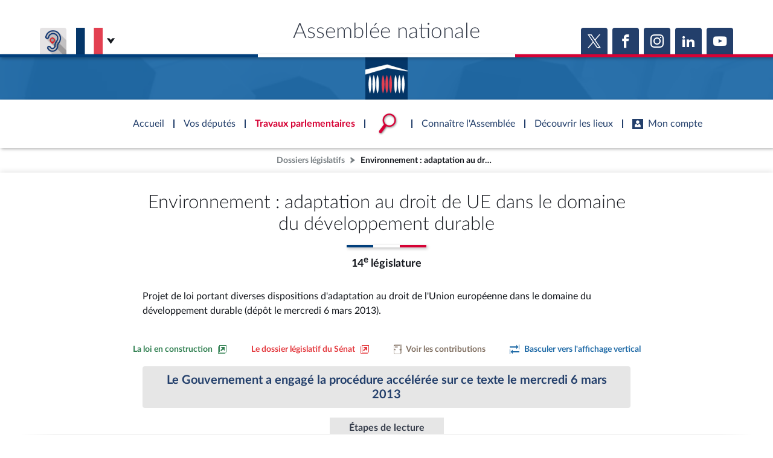

--- FILE ---
content_type: text/html; charset=UTF-8
request_url: https://www.assemblee-nationale.fr/dyn/14/dossiers/adaptation_developpement_durable_UE
body_size: 26324
content:

    
<!DOCTYPE html>
<html class="no-js" lang="fr">
<head>
    <title>Environnement : adaptation au droit de UE dans le domaine du développement durable - Dossiers législatifs - 14e législature - Assemblée nationale</title>
    <link rel="shortcut icon" href="/dyn/assets/favicon.ico" type="image/x-ico">

                

<meta charset="utf-8">
<meta name="Content-Type" content="text/html; charset=utf-8">
<meta name="Content-Language" content="fr">
<meta name="X-UA-Compatible" content="IE=edge,chrome=1">
<meta name="viewport" content="width=device-width, initial-scale=1, shrink-to-fit=no">
<meta name="author" content="Assemblée nationale">
<meta name="copyright" content="Assemblée nationale">
<meta name="description" content="Projet de loi portant diverses dispositions d&#039;adaptation au droit de l&#039;Union européenne dans le domaine du développement durable (dépôt le mercredi 6 mars 2013).">

<meta property="og:site_name" content="Assemblée nationale">
<meta property="og:type" content="website">
<meta property="og:url" content="https://www.assemblee-nationale.fr/dyn/14/dossiers/adaptation_developpement_durable_UE">
<meta property="og:image" content="https://www.assemblee-nationale.fr/assets/images/logo_an_square_rs.png">
<meta property="og:title" content="Environnement : adaptation au droit de UE dans le domaine du développement durable">
<meta property="og:description" content="Projet de loi portant diverses dispositions d&#039;adaptation au droit de l&#039;Union européenne dans le domaine du développement durable (dépôt le mercredi 6 mars 2013).">
<meta name="twitter:card" content="summary_large_image">
<meta name="twitter:site" content="@AssembleeNat">

<meta name="robots" content="">


    
                    <link rel="stylesheet" href="/assets/build/main.css">

    
    <link rel="stylesheet" href="/assets/build/dossier_legislatif_page.css">
    <link href="https://www2.assemblee-nationale.fr/static/assets/groupe_politique_coloration.css" rel="stylesheet" type="text/css" />

                <script type="text/javascript" src="/dyn/es6/getvariable.js"></script>
    </head>
<body class="_coloration-travaux "
            >
    <ul class="menu-evitement">
                <li>            <a id="menu-accessibility-main"
               href="#main"
               title="Aller directement au contenu"
            >Aller au contenu</a></li>
        <li>            <a id="menu-accessibility-footer"
               href="#footer"
               title="Aller directement au bas de la page"
            >Aller en bas de la page</a></li>
    </ul>

    <div id="root">
                            <header class="site-header print-exclude">

    <div class="site-header--top-wrapper">
        <div class="container _medium">

            <span class="site-header--top-wrapper--title">Assemblée nationale</span>

            <div class="site-header--top-wrapper--left">
                <ul class="_no-style _gutter-xs _align-end focus-within">
                    <li>
                        <a class="button _icon-squared _colored-grey _big @Tilt"
                           href="https://www.acce-o.fr/client/assemblee-nationale"
                           target="_blank"
                           data-tipsy="Malentendants ? Sourds ?<br>Contactez-nous avec ACCEO (ouverture dans un nouvel onglet)"
                           data-position="bottom"
                           data-hoverScale="1.1"
                           style="background-image: url('/dyn/assets/images/icons/acceo.jpg');"
                        >
                            <span></span>
                        </a>
                    </li>
                                                            <li>
                        <div class="lang-selector">
                            <div class="lang-selector-current">
                                <div class="flag-item" flag-name="fr"></div>
                                <i class="an-icons-chevron-bottom _ml-xs"></i>
                            </div>
                            <div class="lang-selector-list">
                                <div class="lang-selector-list--items">
                                    <div class="flag-item" flag-name="gb">
                                        <a href="https://www2.assemblee-nationale.fr/langues/welcome-to-the-english-website-of-the-french-national-assembly" class="inner">Basculer vers le site en anglais</a>
                                    </div>
                                    <div class="flag-item" flag-name="de">
                                        <a href="https://www2.assemblee-nationale.fr/langues/willkommen-auf-der-deutschsprachigen-webseite-der-franzoesischen-nationalversammlung" class="inner">Basculer vers le site en allemand</a>
                                    </div>
                                </div>
                            </div>
                        </div>
                    </li>
                </ul>
            </div>

            <div class="site-header--top-wrapper--right">
                

    <div class="relative-flex _coloration-primary">
        <ul class="button-list @FocusableList">
                            <li>
                    <a class="button _icon-squared _colored _big @Tilt"
                       href="https://twitter.com/AssembleeNat"
                       target="_blank"
                       data-tipsy="Accéder à la page X (nouvel onglet)"
                       data-position="bottom"
                       data-hoverScale="1.1"
                    >
                        <span class="an-icons-twitter"></span>
                    </a>
                </li>
                                        <li>
                    <a class="button _icon-squared _colored _big @Tilt"
                       href="https://fr-fr.facebook.com/AssembleeNationale"
                       target="_blank"
                       data-tipsy="Accéder à la page Facebook (nouvel onglet)"
                       data-position="bottom"
                       data-hoverScale="1.1"
                    >
                        <span class="an-icons-facebook"></span>
                    </a>
                </li>
                                        <li>
                    <a class="button _icon-squared _colored _big @Tilt"
                       href="https://www.instagram.com/assembleenationale"
                       target="_blank"
                       data-tipsy="Accéder à la page Instagram (nouvel onglet)"
                       data-position="bottom"
                       data-hoverScale="1.1"
                    >
                        <span class="an-icons-instagram"></span>
                    </a>
                </li>
                                        <li>
                    <a class="button _icon-squared _colored _big @Tilt"
                       href="https://fr.linkedin.com/company/assemblee-nationale"
                       target="_blank"
                       data-tipsy="Accéder à la page LinkedIn (nouvel onglet)"
                       data-position="bottom"
                       data-hoverScale="1.1"
                    >
                        <span class="an-icons-linkedin2"></span>
                    </a>
                </li>
                                        <li>
                    <a class="button _icon-squared _colored _big @Tilt"
                       href="https://www.youtube.com/@Assemblee-nationale"
                       target="_blank"
                       data-tipsy="Accéder à la page YouTube (nouvel onglet)"
                       data-position="bottom"
                       data-hoverScale="1.1"
                    >
                        <span class="an-icons-youtube"></span>
                    </a>
                </li>
                                </ul>
    </div>


            </div>
        </div>
    </div>

    <div class="hr-flag-large"></div>

    <div class="site-header--logo-wrapper _colored" role="banner">
        <div class="@BackgroundVideo" data-videoOpacity="0.05" data-videoUrl="/dyn/assets/videos/background_video_5.mp4"></div>
        <div class="site-header--logo-wrapper--logo">
            <a href="https://www.assemblee-nationale.fr" class="inner">Accèder à la page d&#039;accueil</a>
        </div>
    </div>

</header>
    

        
<nav id="header-navigation">

    <div id="header-navigation--links">
        <div class="container">
            <ul id="header-main-navigation">
                <li class="">
                    <span>Accueil</span>
                    <a href="https://www.assemblee-nationale.fr" class="inner">Accèder à la page d&#039;accueil</a>
                </li>
                <li class="" data-tab-index="1">
                    <span>Vos députés</span>
                </li>
                <li class="current" data-tab-index="2">
                    <span>Travaux parlementaires</span>
                </li>
                <li data-tab-index="3" data-on="open-general-search">
                    <span>
                        <img src="/dyn/assets/images/icons/icon_search.png" alt="Recherche">
                    </span>
                </li>
                <li class="" data-tab-index="4">
                    <span>Connaître l&#039;Assemblée</span>
                </li>
                <li class="" data-tab-index="5">
                    <span>Découvrir les lieux</span>
                </li>
                <li class="" data-tab-index="6">
                    <span><i class="an-icons-user"></i>Mon compte</span>
                </li>
            </ul>
            <div id="header-navigation--logo">
                <a href="https://www.assemblee-nationale.fr" class="inner">Accèder à la page d&#039;accueil</a>
            </div>
                    </div>
    </div>

    <div id="header-navigation--tabs">

                <div class="header-navigation--tab _colored-deputes">
            <div class="container">
                <div class="ha-grid with-divider">
                    <div class="ha-grid-item size-1">
                        <div class="header-navigation--tab--info-box">
                            <div class="header-navigation--tab--info-box--title">Vos députés</div>
                            <div class="header-navigation--tab--info-box--content">
                                <img src="/dyn/assets/images/icons/icon_deputes.png" alt="">
                            </div>
                        </div>
                    </div>
                    <div class="ha-grid-item size-1">
                        <div class="header-navigation--tab--list-box">
                            <div class="content">
                                <a href="https://presidence.assemblee-nationale.fr/">Présidence</a>
                                <a href="https://www.assemblee-nationale.fr/dyn/vos-deputes">577 députés</a>
                                <a href="https://www.assemblee-nationale.fr/dyn/les-groupes-politiques">Groupes politiques</a>
                                <a href="https://www.elections-legislatives.fr">Élections législatives</a>
                            </div>
                        </div>
                    </div>
                    <div class="ha-grid-item size-1"></div>
                </div>
            </div>
        </div>

                <div class="header-navigation--tab _colored-travaux">
            <div class="container">
                <div class="ha-grid with-divider">
                    <div class="ha-grid-item size-1">
                        <div class="header-navigation--tab--info-box">
                            <div class="header-navigation--tab--info-box--title">Travaux parlementaires</div>
                            <div class="header-navigation--tab--info-box--content">
                                <img src="/dyn/assets/images/icons/icon_travaux.png" alt="">
                            </div>
                        </div>
                    </div>
                    <div class="ha-grid-item size-1">
                        <div class="header-navigation--tab--list-box">
                            <div class="title">
                                <a href="https://www.assemblee-nationale.fr/dyn/seance-publique">Séance publique</a>
                                <a href="https://www.assemblee-nationale.fr/dyn/commissions-et-autres-organes">Commissions et autres organes</a>
                                <a href="https://www.assemblee-nationale.fr/dyn/europe-et-international">Europe et International</a>
                                <a href="https://www.assemblee-nationale.fr/dyn/17/travaux-de-controle">Contrôle et évaluation </a>
                                <a href="https://www.assemblee-nationale.fr/dyn/congres">Congrès</a>
                                <a href="https://www.assemblee-nationale.fr/dyn/petitions">Pétitions</a>
                            </div>
                        </div>
                    </div>
                    <div class="ha-grid-item size-2">
                        <div class="header-navigation--tab--list-box">
                            <div class="title">
                                <a href="https://www.assemblee-nationale.fr/dyn/documents-parlementaires">Documents parlementaires</a>
                            </div>
                            <div class="content">
                                <div class="ha-grid">
                                    <div class="ha-grid-item size-full">
                                        <ul>
                                            <li><a href="https://www2.assemblee-nationale.fr/documents/liste/(type)/projets-loi">Projets de loi</a></li>
                                            <li><a href="https://www2.assemblee-nationale.fr/documents/liste/(type)/propositions-loi">Propositions de loi</a></li>
                                                                                        <li><a href="https://www.assemblee-nationale.fr/dyn/17/amendements" class="override-router-link">Amendements</a></li>
                                            <li><a href="https://www2.assemblee-nationale.fr/documents/liste/(type)/ta">Textes adoptés</a></li>
                                        </ul>
                                    </div>
                                    <div class="ha-grid-item size-full">
                                        <ul>
                                            <li><a href="https://www2.assemblee-nationale.fr/documents/liste/(type)/rapports-information/(legis)/17">Rapports d'information</a></li>
                                            <li><a href="https://www.assemblee-nationale.fr/dyn/17/organes/autres-commissions/commissions-enquete">Rapports d'enquête</a></li>
                                            <li><a href="https://www2.assemblee-nationale.fr/documents/liste/(type)/rapports">Rapports législatifs</a></li>
                                            <li><a href="https://www2.assemblee-nationale.fr/documents/liste/(type)/rapports-application-loi/(legis)/17">Rapports sur l'application des lois</a></li>
                                            <li><a href="https://www.assemblee-nationale.fr/dyn/taux-application-lois">Baromètre de l’application des lois</a></li>
                                        </ul>
                                    </div>
                                    <div class="ha-grid-item size-full">
                                        <ul>
                                            <li><a href="https://www.assemblee-nationale.fr/dyn/17/dossiers">Dossiers législatifs</a></li>
                                            <li><a href="https://www2.assemblee-nationale.fr/dans-l-hemicycle/budget-et-securite-sociale">Budget et sécurité sociale</a></li>
                                            <li><a href="https://www.assemblee-nationale.fr/dyn/17/questions">Questions écrites et orales</a></li>
                                            <li><a href="https://www.assemblee-nationale.fr/dyn/17/comptes-rendus/seance" target="_self">Comptes rendus des débats</a></li>
                                        </ul>
                                    </div>
                                </div>
                            </div>
                        </div>
                    </div>
                </div>
            </div>
        </div>

                <div class="header-navigation--tab">
            <div class="header-navigation--search-container">
                <div class="container _small">

                    <div class="search-input general-search-input">

            <div class="search-input--filter">
            <div class="search-input--filter-current _colored-grey">
                <span></span>
            </div>
            <div class="search-input--filter-selection _colored-grey"></div>
        </div>
    
    <div class="search-input--input">
        <input type="text" placeholder="Recherche général" alt="Recherche général">
        <div class="search-input--result-lists"></div>
    </div>

    <div class="search-input--submit _colored-grey">
        <i class="an-icons-search2"></i>
    </div>

</div>

                </div>
            </div>
        </div>

                <div class="header-navigation--tab _colored-connaissance">
            <div class="container">
                <div class="ha-grid with-divider">
                    <div class="ha-grid-item size-1">
                        <div class="header-navigation--tab--info-box">
                            <div class="header-navigation--tab--info-box--title">Connaître l&#039;Assemblée</div>
                            <div class="header-navigation--tab--info-box--content">
                                <img src="/dyn/assets/images/icons/icon_connaissance.png" alt="">
                            </div>
                        </div>
                    </div>
                    <div class="ha-grid-item size-1">
                        <div class="header-navigation--tab--list-box">
                            <div class="content">
                                <a href="https://www.assemblee-nationale.fr/dyn/role-et-pouvoir-de-assemblee">Rôle et pouvoirs de l'Assemblée</a>
                                <div class="header-navigation--tab--list-box--sublinks">
                                    <ul>
                                        <li><a href="https://www.assemblee-nationale.fr/dyn/synthese">Fiches « Connaissance de l’Assemblée »</a></li>
                                    </ul>
                                </div>
                                <a href="https://www.assemblee-nationale.fr/dyn/organisation-de-assemblee">Organisation de l'Assemblée</a>
                                <div class="header-navigation--tab--list-box--sublinks">
                                    <ul>
                                        <li><a href="https://presidence.assemblee-nationale.fr/">Présidence</a></li>
                                        <li><a href="https://www2.assemblee-nationale.fr/17/la-conference-des-presidents">Conférence des Présidents</a></li>
                                        <li><a href="https://www2.assemblee-nationale.fr/17/le-bureau-de-l-assemblee-nationale">Bureau</a></li>
                                        <li><a href="https://www2.assemblee-nationale.fr/17/le-college-des-questeurs">Collège des Questeurs</a></li>
                                        <li><a href="https://www.assemblee-nationale.fr/dyn/annuaire-des-services-de-assemblee-nationale">Services</a></li>
                                    </ul>
                                </div>
                            </div>
                        </div>
                    </div>
                    <div class="ha-grid-item size-1">
                        <div class="header-navigation--tab--list-box">
                            <div class="content">
                                <a href="https://www2.assemblee-nationale.fr/17/statistiques-de-l-activite-parlementaire">Statistiques et chiffres clés</a>
                                <a href="https://www.assemblee-nationale.fr/dyn/transparence-et-deontologie">Transparence et déontologie</a>
                                <a href="https://www.assemblee-nationale.fr/dyn/documents-de-reference">Documents de référence<span>( Constitution | Règlement de l'Assemblée ... )</span></a>
                            </div>
                        </div>
                    </div>
                    <div class="ha-grid-item size-1">
                        <div class="header-navigation--tab--list-box">
                            <div class="content">
                                <a href="https://www.assemblee-nationale.fr/dyn/histoire-et-patrimoine">Histoire</a>
                                <a href="https://www2.assemblee-nationale.fr/decouvrir-l-assemblee/juniors">Juniors</a>
                                <a href="http://archives.assemblee-nationale.fr/">Anciennes législatures</a>
                                <a href="https://www.assemblee-nationale.fr/liens.asp">Liens vers les sites publics</a>
                            </div>
                        </div>
                    </div>
                </div>
            </div>
        </div>

                <div class="header-navigation--tab _colored-patrimoine">
            <div class="container">
                <div class="ha-grid with-divider">
                    <div class="ha-grid-item size-1">
                        <div class="header-navigation--tab--info-box">
                            <div class="header-navigation--tab--info-box--title">Découvrir les lieux</div>
                            <div class="header-navigation--tab--info-box--content">
                                <img src="/dyn/assets/images/icons/icon_connaissance.png" alt="">
                            </div>
                        </div>
                    </div>
                    <div class="ha-grid-item size-1">
                        <div class="header-navigation--tab--list-box">
                            <div class="content">
                                <a href="https://www.assemblee-nationale.fr/dyn/visite">Visiter l'Assemblée</a>
                                <a href="https://www.assemblee-nationale.fr/dyn/visite/visite-virtuelle">Visite virtuelle du palais Bourbon</a>
                                <a href="https://www.assemblee-nationale.fr/dyn/assister-aux-debats">Assister à une séance</a>
                                <a href="https://www2.assemblee-nationale.fr/decouvrir-l-assemblee/ouverture-de-l-assemblee-aux-chercheurs2">Accès des chercheurs à l’Assemblée</a>
                            </div>
                        </div>
                    </div>
                    <div class="ha-grid-item size-1">
                        <div class="header-navigation--tab--list-box">
                            <div class="content">
                                <a href="https://www.assemblee-nationale.fr/dyn/histoire-et-patrimoine">Patrimoine</a>
                                <a href="https://www.assemblee-nationale.fr/dyn/bibliotheque">La Bibliothèque</a>
                                <a href="https://www.assemblee-nationale.fr/dyn/archives">Les archives</a>
                                <a href="https://www.assemblee-nationale.fr/dyn/visite#contacts_et_acces">Contacts et plan d'accès</a>
                                <a href="https://www.assemblee-nationale.fr/presse/photos.asp">Photos libres de droit </a>
                            </div>
                        </div>
                    </div>
                </div>
            </div>
        </div>

                <div class="header-navigation--tab _colored-primary">
            <div class="container">
                <div class="ha-grid with-divider">
                                                                 <div class="ha-grid-item size-1">
                            <div class="header-navigation--tab--info-box">
                                <div class="header-navigation--tab--info-box--title" data-assistant-amendement-allowed="false">Connexion &amp; inscription</div>
                                <div class="header-navigation--tab--info-box--content">
                                    <img src="/dyn/assets/images/icons/icon_account.png" alt="">
                                </div>
                            </div>
                        </div>

                        <div class="ha-grid-item size-2">
                            <div class="header-navigation--tab--center-box">
                                <div class="ha-grid _centered">
                                    <div class="ha-grid-item size-1-2">
                                        <div class="form-actions">
                                            <div class="form-action">
                                                <div class="button _colored-travaux @Tilt">
                                                    <i class="an-icons-unlock"></i>S&#039;identifier
                                                    <a class="inner" href="https://www.assemblee-nationale.fr/dyn/maintenance/authentification">S&#039;identifier</a>
                                                </div>
                                            </div>
                                            <div class="form-action _pt-small">
                                                <a href="https://www.assemblee-nationale.fr/dyn/maintenance/authentification">Mot de passe oublié <i class="an-icons-chevron-right"></i></a>
                                            </div>
                                        </div>
                                    </div>
                                </div>
                            </div>
                        </div>

                        <div class="ha-grid-item size-1">
                            <div class="header-navigation--tab--center-box">
                                <div class="registration-link @Tilt">
                                    <i class="an-icons-user"></i>
                                    <span class="_small">Vous n&#039;avez pas encore de compte ?</span>
                                    <br>
                                    <b><i class="an-icons-chevron-right"></i> Enregistrez-vous</b>
                                    <a href="https://www.assemblee-nationale.fr/dyn/maintenance/authentification" class="inner">S&#039;inscrire</a>
                                </div>
                            </div>
                        </div>
                                    </div>
            </div>
        </div>

    </div>
</nav>

<nav id="header-navigation-mobile">
    <div class="header-navigation-mobile--container">
        <div>
            <div>
                <div>
                    <div class="header-navigation-mobile--container--logo-wrapper">
                        <div class="header-navigation-mobile--container--logo-wrapper--logo">
                            <a href="https://www.assemblee-nationale.fr" class="inner">Accèder à la page d&#039;accueil</a>
                        </div>
                    </div>
                    <div class="header-navigation-mobile--container--sitename">Assemblée nationale</div>
                    <div class="icon-bookmarks-container">
                                            </div>
                </div>
            </div>
        </div>
    </div>
</nav>
<div id="header-navigation--spacer"></div>

<div id="site-mask"></div>

        
                            <nav class="page-breadcrumb print-exclude">
                <ul class="@FocusableList">
                                            <li>
                            <a href="/dyn/14/dossiers" target="_self" title="Accéder à la page « Dossiers législatifs »">Dossiers législatifs</a>
                        </li>
                                                                <li>
                            <span title="Vous êtes sur la page « Environnement : adaptation au droit de UE dans le domaine du développement durable - Dossiers législatifs - 14e législature »">Environnement : adaptation au droit de UE dans le domaine du développement durable</span>
                        </li>
                                    </ul>
            </nav>
        
                <main id="main" role="main">
                <div class="page _coloration-" >

        
        
                                    <div class="page-header _style-1">
    <div class="container _small">
        
<div class="page-title _pb-medium">
            <div >
        <h1 class="h1 _small">Environnement : adaptation au droit de UE dans le domaine du développement durable</h1>
    </div>
            <hr class="hr-flag">
                <div class="_mt-small">
            <span class="subtitle medium">14<sup>e</sup> législature</span>
        </div>
        </div>

    <div class="page-description _pb-medium">
        <div class="richtext _authorize-justify">Projet de loi portant diverses dispositions d'adaptation au droit de l'Union européenne dans le domaine du développement durable (dépôt le mercredi 6 mars 2013).</div>
    </div>

    </div>
</div>

                                
        <div class="page-content">
                    <div class="container _large _pb-xs print-exclude">
        <div class="_gutter-xxs _justify-center" data-dossier-id="DLR5L14N29879">
                            <div>
                    <a class="button _action-button _colored-white @Tilt"
                       href="http://www.senat.fr/tableau-historique/pjl12-585.html"
                       target="_blank"
                       title="Consulter la loi en construction sur le site du Sénat"
                    >
                        <span class="_colored-green3">
                            <span class="_small">La loi en construction</span>
                            <span class="an-icons-new-tab"></span>
                        </span>
                    </a>
                </div>
                                        <div>
                    <a class="button _action-button _colored-white @Tilt"
                       href="http://www.senat.fr/dossier-legislatif/pjl12-585.html"
                       target="_blank"
                       title="Voir le dossier législatif sur le site du Sénat"
                    >
                        <span class="_colored-fadered">
                            <span class="_small">Le dossier législatif du Sénat</span>
                            <span class="an-icons-new-tab"></span>
                        </span>
                    </a>
                </div>
                                        <div class="relative-block">
                    <a class="button _action-button _colored-white @Tilt"
                       title="Voir les contributions associées au dossier législatif"
                       href="/dyn/14/contributions?dossierLegislatif=DLR5L14N29879"
                    >
                    <span class="_colored-brown">
                        <span class="an-icons-paper4"></span>
                        <span class="_small">Voir les contributions</span>
                    </span>
                    </a>
                </div>
                <div class="relative-block">
                    <a href="https://www.assemblee-nationale.fr/dyn/14/dossiers/adaptation_developpement_durable_UE"
                       id="changeOrientation"
                       class="button _action-button _colored-white @Tilt"
                       data-value="verticale"
                    >
                        <span class="_colored-travaux">
                            <span class="an-icons-tab"></span>
                                                            <span class="_small">Basculer vers l'affichage vertical</span>
                                                    </span>
                    </a>

                </div>
                    </div>
    </div>

                <div class="container">
    
<div class="container _small">
    <div class="relative-flex">
        <div class="flex1 _gutter-xs _vertical">
                                            
                                
                                                    <div class="relative-block _pa-small _colored-lightgrey _centered-text _rounded-border">
                        <span class="h5 _bold _colored-primary">Le Gouvernement a engagé la procédure accélérée sur ce texte le mercredi 6 mars 2013</span>
                    </div>
                            
                                            
                                            
        </div>
    </div>
</div>


                    <div class="relative-flex _pt-small">
            <div class="_pt-xs _pl-medium _pr-medium _colored-lightgrey">
                <span class="_bold _colored-dark">Étapes de lecture</span>
            </div>
        </div>
        <div id="sommaireSlider" class="@AnSlider etape-slider">
            <div class="swiper-container"
                 data-listenTo="#etapeNiveau1Slider"
                 data-slideToClickedSlide="true"
                 data-rewind="true"
            >
                <div class="swiper-wrapper">
                                            <div class="swiper-slide">
                                                                                                                                                                        













<div class="an-bloc _style-21
                          @Tilt "
                   data-actions="{&quot;blank&quot;:&quot;&quot;}"
          data-id="L14-VD162201DI / Bloc de style '21'"     data-scrollToEmbedAtOpening="true"
>
                <div class="flex1 _gutter-xxs _vertical _align-center _justify-center">
                            <div class="bloc-icon">
                    

    

<div class="media _image">
            <img src="/assets/images/logos/logo_an.webp" alt=""/>
    </div>


                </div>
                        <div class="_centered-text">
                <div>
                    <span class="_bold _colored-primary">Dépôt à l&#039;Assemblée nationale</span>
                </div>
                                    <div>
                        <span class="_colored-grey _small">Mercredi 6 mars 2013</span>
                    </div>
                            </div>
        </div>
    
                        <button class="inner" type="button" title="Accéder à l&#039;étape &quot;Dépôt à l&#039;Assemblée nationale&quot;">Dépôt à l&#039;Assemblée nationale</button>
    </div>




                        </div>
                                            <div class="swiper-slide">
                                                                                                                                                                                                                                                                                                        













<div class="an-bloc _style-21
                          @Tilt "
                   data-actions="{&quot;blank&quot;:&quot;&quot;}"
          data-id="L14-AN1-29879 / Bloc de style '21'"     data-scrollToEmbedAtOpening="true"
>
                <div class="flex1 _gutter-xxs _vertical _align-center _justify-center">
                            <div class="bloc-icon">
                    

    

<div class="media _image">
            <img src="/assets/images/logos/logo_an.webp" alt=""/>
    </div>


                </div>
                        <div class="_centered-text">
                <div>
                    <span class="_bold _colored-primary">Première lecture à l&#039;Assemblée nationale</span>
                </div>
                                    <div>
                        <span class="_colored-grey _small">Mercredi 6 mars 2013<br><span class="_small _bold">Texte adopté ✅</span></span>
                    </div>
                            </div>
        </div>
    
                        <button class="inner" type="button" title="Accéder à l&#039;étape &quot;Première lecture à l&#039;Assemblée nationale&quot;">Première lecture à l&#039;Assemblée nationale</button>
    </div>




                        </div>
                                            <div class="swiper-slide">
                                                                                                                                                                                                                                                                                                        













<div class="an-bloc _style-21
                          @Tilt "
                   data-actions="{&quot;blank&quot;:&quot;&quot;}"
          data-id="L14-SN1-29879 / Bloc de style '21'"     data-scrollToEmbedAtOpening="true"
>
                <div class="flex1 _gutter-xxs _vertical _align-center _justify-center">
                            <div class="bloc-icon">
                    

    

<div class="media _image">
            <img src="/assets/images/logos/logo_sn.webp" alt=""/>
    </div>


                </div>
                        <div class="_centered-text">
                <div>
                    <span class="_bold _colored-primary">Première lecture au Sénat</span>
                </div>
                                    <div>
                        <span class="_colored-grey _small">Vendredi 17 mai 2013<br><span class="_small _bold">Texte adopté ✅</span></span>
                    </div>
                            </div>
        </div>
    
                        <button class="inner" type="button" title="Accéder à l&#039;étape &quot;Première lecture au Sénat&quot;">Première lecture au Sénat</button>
    </div>




                        </div>
                                            <div class="swiper-slide">
                                                                                                                                                                                                                                                                                                        













<div class="an-bloc _style-21
                          @Tilt "
                   data-actions="{&quot;blank&quot;:&quot;&quot;}"
          data-id="L14-CMP-29879 / Bloc de style '21'"     data-scrollToEmbedAtOpening="true"
>
                <div class="flex1 _gutter-xxs _vertical _align-center _justify-center">
                            <div class="bloc-icon">
                    

    

<div class="media _image">
            <img src="/assets/images/logos/logo_cmp.webp" alt=""/>
    </div>


                </div>
                        <div class="_centered-text">
                <div>
                    <span class="_bold _colored-primary">Commission Mixte Paritaire</span>
                </div>
                                    <div>
                        <span class="_colored-grey _small">Mardi 28 mai 2013<br><span class="_small _bold _colored-green3">Accord</span></span>
                    </div>
                            </div>
        </div>
    
                        <button class="inner" type="button" title="Accéder à l&#039;étape &quot;Commission Mixte Paritaire&quot;">Commission Mixte Paritaire</button>
    </div>




                        </div>
                                            <div class="swiper-slide">
                                                                                                                                                                        













<div class="an-bloc _style-21
                          @Tilt "
                   data-actions="{&quot;blank&quot;:&quot;&quot;}"
          data-id="L14-PROM-29879 / Bloc de style '21'"     data-scrollToEmbedAtOpening="true"
>
                <div class="flex1 _gutter-xxs _vertical _align-center _justify-center">
                            <div class="bloc-icon">
                    

    

<div class="media _image">
            <img src="/assets/images/logos/logo_prom.webp" alt=""/>
    </div>


                </div>
                        <div class="_centered-text">
                <div>
                    <span class="_bold _colored-primary">Promulgation de la loi</span>
                </div>
                                    <div>
                        <span class="_colored-grey _small">Mardi 16 juillet 2013</span>
                    </div>
                            </div>
        </div>
    
                        <button class="inner" type="button" title="Accéder à l&#039;étape &quot;Promulgation de la loi&quot;">Promulgation de la loi</button>
    </div>




                        </div>
                                    </div>
                                    <div class="swiper-navigation">
                        <div class="swiper-button-prev @Tilt"
                             data-hoverScale="1.1"
                             title="Aller à la diapositive précédente"
                        ></div>
                        <div class="swiper-button-next @Tilt"
                             data-hoverScale="1.1"
                             title="Aller à la diapositive suivante"
                        ></div>
                    </div>
                            </div>
        </div>
    </div>

<div id="etapeNiveau1Slider" class="@AnSlider horizontal-fade-slider _pt-small _pb-medium">
    <div class="swiper-container container _sm"
         data-listenTo="#sommaireSlider"
         data-slideToClickedSlide="true"
         data-slidesPerView="1"
         data-hashNavigation="true"
         data-initialSlide="4"
    >
        <div class="swiper-wrapper">
                            <div class="swiper-slide" data-hash="-DEPOT">
                    <div class="relative-flex _vertical _align-stretch">
                            
    




<div class="flex1 relative-flex _align-stretch">
    
    <div class="flex1">
        <div class="acte-legislatif-bloc _niveau-1 _static   "
             data-id="L14-VD162201DI (DepotInitiative / -DEPOT)"        >
                        <div class="acte-legislatif-bloc-entete  _colored-travaux">
                <div class="acte-legislatif-bloc-entete-marker _colored-travaux"></div>
                <div class="acte-legislatif-bloc-entete-fond _colored-travaux"></div>

                                <div>
                                            <div class="relative-flex _justify-start">
                                                            <div class="_mr-small">
                                    <div class="relative-flex _pa-xs _colored-white" style="border-radius: 0.25em;">
                                        <img src="/assets/images/logos/logo_an.webp" alt="" style="width: 60px">
                                    </div>
                                </div>
                                                        <div>
                                <div>
                                    <span class="h3 _regular ">
                                                                                                                                                                    <span>Dépôt à l&#039;Assemblée nationale</span>
                                    </span>
                                </div>
                                                                    <div class="_mt-xxs">
                                        <span class="_bold" style="opacity: 0.8">
                                                                                            <span>Mercredi 6 mars 2013</span>
                                                                                                                                        <span class="_ml-xxs">(14<sup>e</sup> législature)</span>
                                                                                    </span>
                                    </div>
                                                            </div>
                        </div>
                                    </div>

                                
                                <div class="acte-legislatif-bloc-entete-aside"></div>

            </div>

                        <div class="acte-legislatif-bloc-contenu  ">
                <div class="_gutter-xxs _vertical">
                                            

                    <div>
                                    <ul class="box-list">
                                

                                                    <li class="_no-line">
                        <div>
                            
    <div>
        <div>
            <a href="https://www.assemblee-nationale.fr/14/projets/pl0775.asp"
                   class="link"
                   data-document-id="PRJLANR5L14B0775"
                   title="Accéder à la page du document"
                ><span class="an-icons-paper1 _mt-xxs _mr-xs"></span><span>Projet de loi portant diverses dispositions d&#039;adaptation au droit de l&#039;Union européenne dans le domaine du développement durable, n° 775</span></a><span>, déposé le mercredi 6 mars 2013.</span>        </div>
                    <div class="_mt-xxs">
                <span class="_small _bold _colored-greylight">Mise en ligne : lundi 11 mars 2013 à 17h00</span>
            </div>
            </div>

                        </div>
                    </li>
                
                                    <li>                                                                                                                                                            <div class="richtext _mb-small">Renvoyé(e) à la <a href='/dyn/17/organes/comper/developpement-durable' class='link'>commission du développement durable et de l'aménagement du territoire</a>.</div>
                                                            
                                                                                        
<ul class="box-list">
                                                                                                                    


        

                        <li>
    <div class="_pa-ms _colored-ultralightgrey _rounded-border">
        <div class="_gutter-xxs _vertical">
            <div data-id="L14-VD162201ETI (EtudeImpact / -ETI)">
                <span class="h5 _colored-primary">Etude d&#039;impact</span>
            </div>
            <div class="flex1">
                
    <div>
        <div>
            <a href="https://www.assemblee-nationale.fr/14/projets/pl0775-ei.asp"
                   class="link"
                   data-document-id="ETDIANR5L14B0775"
                   title="Accéder à la page du document"
                ><span class="an-icons-paper1 _mt-xxs _mr-xs"></span><span>Etude d&#039;impact sur le projet de loi portant diverses dispositions d&#039;adaptation au droit de l&#039;Union européenne dans le domaine du développement durable</span></a>        </div>
            </div>

            </div>
                                </div>
    </div>
</li>

    
        

    

                                                                                                                                                                                                                                                                                                                                                                


        

                        
    
        

    

                        </ul>

                                                    </li>
                
                                

                                
            </ul>
                            </div>

                                            
                </div>
            </div>
        </div>
    </div>
</div>


                    </div>
                </div>
                            <div class="swiper-slide" data-hash="AN1">
                    <div class="relative-flex _vertical _align-stretch">
                        




<div class="flex1 relative-flex _align-stretch">
    
    <div class="flex1">
        <div class="acte-legislatif-bloc _niveau-1 _static   "
             data-id="L14-AN1-29879 (Etape / AN1)"        >
                        <div class="acte-legislatif-bloc-entete  _colored-travaux">
                <div class="acte-legislatif-bloc-entete-marker _colored-travaux"></div>
                <div class="acte-legislatif-bloc-entete-fond _colored-travaux"></div>

                                <div>
                                            <div class="relative-flex _justify-start">
                                                            <div class="_mr-small">
                                    <div class="relative-flex _pa-xs _colored-white" style="border-radius: 0.25em;">
                                        <img src="/assets/images/logos/logo_an.webp" alt="" style="width: 60px">
                                    </div>
                                </div>
                                                        <div>
                                <div>
                                    <span class="h3 _regular ">
                                                                                                                                                                    <span>Première lecture à l&#039;Assemblée nationale</span>
                                    </span>
                                </div>
                                                                    <div class="_mt-xxs">
                                        <span class="_bold" style="opacity: 0.8">
                                                                                            <span>Mercredi 6 mars 2013</span>
                                                                                                                                        <span class="_ml-xxs">(14<sup>e</sup> législature)</span>
                                                                                    </span>
                                    </div>
                                                            </div>
                        </div>
                                    </div>

                                
                                <div class="acte-legislatif-bloc-entete-aside"><div class="relative-flex _justify-start"><a href="https://www.assemblee-nationale.fr/14/ta/ta0140.asp"
                                       class="button _action-button _colored-white @Tilt"
                                       data-tipsy='Accéder à la page du document "Projet de loi, adopté par l&#039;Assemblée nationale après engagement de la procédure accélérée, portant diverses dispositions d&#039;adaptation au droit de l&#039;Union européenne dans le domaine du développement durable le 17 mai 2013, T.A. n° 140"'
                                    ><span class="h6 _colored-primary">Texte adopté ✅</span></a></div></div>

            </div>

                        <div class="acte-legislatif-bloc-contenu  ">
                <div class="_gutter-xxs _vertical">
                                            

                    <div>
                                                                                                                                                                            
                                                                                        
<ul class="box-list">
                                                                    


        

                            
        

                <li class="_no-line">
            <div class="_gutter-xxs _vertical">
                                    

                <div class="relative-flex _vertical flex1 _align-start">
                    <div data-id="L14-VD162201DI (DepotInitiative / -DEPOT)">
                                                                            
    <div>
        <div>
            <a href="https://www.assemblee-nationale.fr/14/projets/pl0775.asp"
                   class="link"
                   data-document-id="PRJLANR5L14B0775"
                   title="Accéder à la page du document"
                ><span class="an-icons-paper1 _mt-xxs _mr-xs"></span><span>Projet de loi portant diverses dispositions d&#039;adaptation au droit de l&#039;Union européenne dans le domaine du développement durable, n° 775</span></a><span>, déposé le mercredi 6 mars 2013.</span>        </div>
                    <div class="_mt-xxs">
                <span class="_small _bold _colored-greylight">Mise en ligne : lundi 11 mars 2013 à 17h00</span>
            </div>
            </div>

                                            </div>
                </div>

                                
                                    
            </div>
        </li>
    
        

    
        

    

                                                                                                                                                                                        


        

                        



    <li>

<div class="flex1 relative-flex _align-stretch">
    
    <div class="flex1">
        <div class="acte-legislatif-bloc _niveau-2 @TogglableBox _simple   "
             data-id="L14-AN1-COM-29879 (Etape / -COM)"        >
                        <div class="acte-legislatif-bloc-entete hover ">
                <div class="acte-legislatif-bloc-entete-marker _colored-travaux"></div>
                <div class="acte-legislatif-bloc-entete-fond _colored-travaux"></div>

                                <div>
                                                    <div class="relative-flex _justify-start">
                                                        <div>
                                <div>
                                    <span class="h5 _colored-travaux">
                                                                                                                                                                    <span>Examen en commission</span>
                                    </span>
                                </div>
                                                            </div>
                        </div>
                    
                    <div>
                <span class="_small">2 commissions saisies</span>
                <br>
                <a class="link" href="https://www.assemblee-nationale.fr/dyn/14/dossiers/adaptation_developpement_durable_UE/rapports" style="z-index: 60">
                    <span class="an-icons-paper3 _mr-xxs _big"></span>
                    <span>Voir tous les rapports en une seule page</span>
                </a>
            </div>
                            </div>

                                                                            <div class="_pl-small">
                            <span class="an-icons-chevron-bottom _huge _colored-travaux"></span>
                        </div>
                                        <button class="inner @TogglableBox-trigger" title="Déplier / replier l'acte législatif"></button>
                
                                <div class="acte-legislatif-bloc-entete-aside"></div>

            </div>

                        <div class="acte-legislatif-bloc-contenu @TogglableBox-a ">
                <div class="_gutter-xxs _vertical">
                                            

                    <div>
                                                                                                                                                                            
                                                                                        
<ul class="box-list">
                                                                                                                                                                                


        

                        



    <li>

<div class="flex1 relative-flex _align-stretch">
    
    <div class="flex1">
        <div class="acte-legislatif-bloc _niveau-3 @TogglableBox _simple   "
             data-id="L14-VD162202CF (Etape / -COM-FOND)"        >
                        <div class="acte-legislatif-bloc-entete hover ">
                <div class="acte-legislatif-bloc-entete-marker _colored-travaux"></div>
                <div class="acte-legislatif-bloc-entete-fond _colored-travaux"></div>

                                <div>
                        <div>
        <div class="_gutter-xxs _align-center">
                            <div class="round-icon _colored-travaux">
                                            <span class="an-icons-cion-dvp"></span>
                                    </div>
                        <div class="flex1">
                <span class="h5 _colored-travaux" data-organe-id="PO419865">
                    <span>Commission du développement durable et de l&#039;aménagement du territoire</span>
                                    </span>
                <br>
                <span class="_colored-dark _small">Travaux de la commission saisie au fond</span>
            </div>
        </div>
    </div>
                </div>

                                                        <div>
        <span class="an-icons-chevron-bottom _huge _colored-travaux"></span>
    </div>
                    <button class="inner @TogglableBox-trigger" title="Déplier / replier l'acte législatif"></button>
                
                                <div class="acte-legislatif-bloc-entete-aside"></div>

            </div>

                        <div class="acte-legislatif-bloc-contenu @TogglableBox-a ">
                <div class="_gutter-xxs _vertical">
                                            

                    <div>
                                                                                                                                                                            
                                                                                        
<ul class="box-list">
                                                                                                                                                                                                                                            


        

                        
    <li class="_no-line">
        <div class="" data-id="L14-VD162202CFS (SaisieComFond / -COM-FOND-SAISIE)">
            <div>
                <span class="">Commission saisie au fond le <span class="_bold">mercredi 6 mars 2013</span></span>
            </div>
                            <div class="_pt-xxs">
                    <a href="/dyn/17/organes/comper/developpement-durable"
                       class="link _colored-travaux"
                       title="Accéder à la page de la commission du développement durable et de l&#039;aménagement du territoire"
                    >
                        <span>Accéder à la page de la commission</span>
                    </a>
                </div>
                    </div>
    </li>

    
        

    

                                                                                                                                        


        

                        
<div class="relative-block @Embed"
     data-content="/dyn/embed/14/acte-legislatif/L14-VD162202CF/rapporteurs"
     data-openAtStart="true"
     data-loaderTitle="Chargement des rapporteurs"
             data-id="L14-VD162202CF-RAPPORTEUR (Rapporteur / -COM-FOND-RAPPORTEUR)"
     ></div>


    
        

    

                                                                                        


        

                        
    
        

    

                                                                                        


        

                            
    
                                    


    
        

    

                                                                                        

<li class="acte-legislatif-bloc @TogglableBox _simple _niveau-4" data-id="Acte(s) de réunion : L14-VD163100R17471 - L14-VD163100R17406">
    <div class="acte-legislatif-bloc-entete hover">
        <div class="acte-legislatif-bloc-entete-marker _colored-travaux"></div>
        <div class="acte-legislatif-bloc-entete-fond _colored-travaux"></div>
        <div>
            <div>
                <span class="h5 _bold _colored-travaux">
                                            <span class="an-icons-agenda _mr-xxs"></span>
                                        <span>Agenda et comptes rendus des discussions en commission</span>
                </span>
            </div>
                    </div>
                    <div>
                <span class="an-icons-chevron-bottom _huge _colored-travaux"></span>
            </div>
            <button class="inner @TogglableBox-trigger" title="Déplier / replier l&#039;acte législatif"></button>
            </div>
    <div class="acte-legislatif-bloc-contenu @TogglableBox-a ">
                    <div class="@Embed" data-content="/dyn/embed/14/acte-legislatif/L14-VD162202CF/reunions" data-openAtStart="true" data-loaderTitle="Chargement de la liste des réunions"></div>
                    </div>
</li>

                                                                                                                

<li class="_no-line">
    <ul class="box-list _gutter-xs">
        

    <li class="_no-line ">
        <ul class="horizontal-flex-list _gutter-xs">

        

                        




    <li>

<div class="flex1 relative-flex _align-stretch">
            <div>
            <div class="acte-legislatif-bloc-previcone _colored-travaux">
                <div>
                    <span class="an-icons-paper1 _huge2"></span>
                </div>
            </div>
        </div>
    
    <div class="flex1">
        <div class="acte-legislatif-bloc _niveau-4 _static   _has-prev-icone"
             data-id="L14-VD162946 (DepotRapport / -COM-FOND-RAPPORT)"        >
                        <div class="acte-legislatif-bloc-entete  ">
                <div class="acte-legislatif-bloc-entete-marker _colored-travaux"></div>
                <div class="acte-legislatif-bloc-entete-fond _colored-travaux"></div>

                                <div>
                                            <div class="relative-flex _justify-start">
                                                        <div>
                                <div>
                                    <span class="h5 _colored-primary">
                                                                                                                                                                    <span>Rapport de la commission</span>
                                    </span>
                                </div>
                                                                    <div class="_mt-xxs">
                                        <span class="_bold" style="opacity: 0.8">
                                                                                            <span>Mercredi 10 avril 2013</span>
                                                                                                                                </span>
                                    </div>
                                                            </div>
                        </div>
                                    </div>

                                
                                <div class="acte-legislatif-bloc-entete-aside"></div>

            </div>

                        <div class="acte-legislatif-bloc-contenu  ">
                <div class="_gutter-xxs _vertical">
                                            

                    <div>
                                <div class="_gutter-xs _vertical">
                                        <div>
                    
    <div>
        <div>
            <a href="https://www.assemblee-nationale.fr/14/rapports/r0913.asp"
                   class="link"
                   data-document-id="RAPPANR5L14B0913"
                   title="Accéder à la page du document"
                ><span class="an-icons-paper1 _mt-xxs _mr-xs"></span><span>Rapport sur le projet de loi , après engagement de la procédure accélérée, portant diverses dispositions d&#039;adaptation au droit de l&#039;Union européenne dans le domaine du développement durable (n°775), n° 913</span></a><span>, déposé le mercredi 10 avril 2013.</span>        </div>
                    <div class="_mt-xxs">
                <span class="_small _bold _colored-greylight">Mise en ligne : vendredi 19 avril 2013 à 16h15</span>
            </div>
            </div>

                                    </div>
                                
<div class="relative-block @Embed"
     data-content="/dyn/embed/14/acte-legislatif/L14-VD162946/documents"
     data-openAtStart="true"
     data-destroyIfEmpty="true"
     data-loaderTitle="Chargement des documents liés"
></div>

                    </div>
                        </div>

                                            
                </div>
            </div>
        </div>
    </div>
</div>

    </li>

    
        

            

                            



    <li>

<div class="flex1 relative-flex _align-stretch">
    
    <div class="flex1">
        <div class="acte-legislatif-bloc _niveau-4 _static   "
             data-id="L14-VD162946-TAC (DepotRapport / -COM-FOND-RAPPORT-TAC)"        >
                        <div class="acte-legislatif-bloc-entete  ">
                <div class="acte-legislatif-bloc-entete-marker _colored-travaux"></div>
                <div class="acte-legislatif-bloc-entete-fond _colored-travaux"></div>

                                <div>
                                            <div class="relative-flex _justify-start">
                                                        <div>
                                <div>
                                    <span class="h5 _colored-primary">
                                                                                                                                                                    <span>Texte de la commission</span>
                                    </span>
                                </div>
                                                                    <div class="_mt-xxs">
                                        <span class="_bold" style="opacity: 0.8">
                                                                                            <span>Mercredi 10 avril 2013</span>
                                                                                                                                </span>
                                    </div>
                                                            </div>
                        </div>
                                    </div>

                                
                                <div class="acte-legislatif-bloc-entete-aside"></div>

            </div>

                        <div class="acte-legislatif-bloc-contenu  ">
                <div class="_gutter-xxs _vertical">
                                            

                    <div>
                                    <div class="_gutter-xs _vertical">
                <div>
                    
    <div>
        <div>
            <a href="https://www.assemblee-nationale.fr/14/ta-commission/r0913-a0.asp"
                   class="link"
                   data-document-id="PRJLANR5L14BTC0913"
                   title="Accéder à la page du document"
                ><span class="an-icons-paper1 _mt-xxs _mr-xs"></span><span>Texte de la commission, n° 913-A0</span></a><span>, déposé le mercredi 10 avril 2013.</span>        </div>
                    <div class="_mt-xxs">
                <span class="_small _bold _colored-greylight">Mise en ligne : vendredi 12 avril 2013 à 19h15</span>
            </div>
            </div>

                                    </div>
            </div>
                            </div>

                                            
                </div>
            </div>
        </div>
    </div>
</div>

    </li>

    
        

    
        </ul>
    </li>

    </ul>
</li>

                                    </ul>

                                                                        </div>

                                            
                </div>
            </div>
        </div>
    </div>
</div>

    </li>

    
        

            

                        



    <li>

<div class="flex1 relative-flex _align-stretch">
    
    <div class="flex1">
        <div class="acte-legislatif-bloc _niveau-3 @TogglableBox _simple   "
             data-id="L14-VD162391CA (Etape / -COM-AVIS)"        >
                        <div class="acte-legislatif-bloc-entete hover ">
                <div class="acte-legislatif-bloc-entete-marker _colored-travaux"></div>
                <div class="acte-legislatif-bloc-entete-fond _colored-travaux"></div>

                                <div>
                        <div>
        <div class="_gutter-xxs _align-center">
                            <div class="round-icon _colored-travaux">
                                            <span class="an-icons-cion-eco"></span>
                                    </div>
                        <div class="flex1">
                <span class="h5 _colored-travaux" data-organe-id="PO419610">
                    <span>Commission des affaires économiques</span>
                                    </span>
                <br>
                <span class="_colored-dark _small">Travaux d&#039;une commission saisie pour avis</span>
            </div>
        </div>
    </div>
                </div>

                                                        <div>
        <span class="an-icons-chevron-bottom _huge _colored-travaux"></span>
    </div>
                    <button class="inner @TogglableBox-trigger" title="Déplier / replier l'acte législatif"></button>
                
                                <div class="acte-legislatif-bloc-entete-aside"></div>

            </div>

                        <div class="acte-legislatif-bloc-contenu @TogglableBox-a ">
                <div class="_gutter-xxs _vertical">
                                            

                    <div>
                                                                                                                                                                            
                                                                                        
<ul class="box-list">
                                                                                                                                                                                                                                                        


        

                        
    <li class="_no-line">
        <div class="" data-id="L14-VD162391CAS (SaisieComAvis / -COM-AVIS-SAISIE)">
            <div>
                <span class="">Commission saisie pour avis le <span class="_bold">mardi 19 mars 2013</span></span>
            </div>
                            <div class="_pt-xxs">
                    <a href="/dyn/17/organes/comper/affaires-economiques"
                       class="link _colored-travaux"
                       title="Accéder à la page de la commission des affaires économiques"
                    >
                        <span>Accéder à la page de la commission</span>
                    </a>
                </div>
                    </div>
    </li>


    
        

    

                                                                                                                            


        

                        
<div class="relative-block @Embed"
     data-content="/dyn/embed/14/acte-legislatif/L14-VD162391CA/rapporteurs"
     data-openAtStart="true"
     data-loaderTitle="Chargement des rapporteurs"
             data-id="L14-VD162391CA-RAPPORTEUR (Rapporteur / -COM-AVIS-RAPPORTEUR)"
     ></div>



    
        

    

                                                                                        


        

                        

    
        

    

                                                                                        


        

                            
    
                                    



    
        

    

                                                                                                                            

<li class="_no-line">
    <ul class="box-list _gutter-xs">
        

    <li class="_no-line flex1">
        <ul class="horizontal-flex-list _gutter-xs">

        

                        




    <li>

<div class="flex1 relative-flex _align-stretch">
            <div>
            <div class="acte-legislatif-bloc-previcone _colored-travaux">
                <div>
                    <span class="an-icons-paper1 _huge2"></span>
                </div>
            </div>
        </div>
    
    <div class="flex1">
        <div class="acte-legislatif-bloc _niveau-4 _static   _has-prev-icone"
             data-id="L14-VD162798 (DepotRapport / -COM-AVIS-RAPPORT)"        >
                        <div class="acte-legislatif-bloc-entete  ">
                <div class="acte-legislatif-bloc-entete-marker _colored-travaux"></div>
                <div class="acte-legislatif-bloc-entete-fond _colored-travaux"></div>

                                <div>
                                            <div class="relative-flex _justify-start">
                                                        <div>
                                <div>
                                    <span class="h5 _colored-primary">
                                                                                                                                                                    <span>Avis de la commission</span>
                                    </span>
                                </div>
                                                                    <div class="_mt-xxs">
                                        <span class="_bold" style="opacity: 0.8">
                                                                                            <span>Mercredi 3 avril 2013</span>
                                                                                                                                </span>
                                    </div>
                                                            </div>
                        </div>
                                    </div>

                                
                                <div class="acte-legislatif-bloc-entete-aside"></div>

            </div>

                        <div class="acte-legislatif-bloc-contenu  ">
                <div class="_gutter-xxs _vertical">
                                            

                    <div>
                                <div class="_gutter-xs _vertical">
                                        <div>
                    
    <div>
        <div>
            <a href="https://www.assemblee-nationale.fr/14/rapports/r0879.asp"
                   class="link"
                   data-document-id="AVISANR5L14B0879"
                   title="Accéder à la page du document"
                ><span class="an-icons-paper1 _mt-xxs _mr-xs"></span><span>Avis sur le projet de loi , après engagement de la procédure accélérée, portant diverses dispositions d&#039;adaptation au droit de l&#039;Union européenne dans le domaine du développement durable (n°775), n° 879</span></a>        </div>
                    <div class="_mt-xxs">
                <span class="_small _bold _colored-greylight">Mise en ligne : vendredi 12 avril 2013 à 16h00</span>
            </div>
            </div>

                                    </div>
                                
<div class="relative-block @Embed"
     data-content="/dyn/embed/14/acte-legislatif/L14-VD162798/documents"
     data-openAtStart="true"
     data-destroyIfEmpty="true"
     data-loaderTitle="Chargement des documents liés"
></div>

                    </div>
                        </div>

                                            
                </div>
            </div>
        </div>
    </div>
</div>

    </li>


    
        

    
        </ul>
    </li>

    </ul>
</li>

                                    </ul>

                                                                        </div>

                                            
                </div>
            </div>
        </div>
    </div>
</div>

    </li>


    
        

    

                                                                                                                                                                                                                                    </ul>

                                                                        </div>

                                            
                </div>
            </div>
        </div>
    </div>
</div>

    </li>

    
        

            

                        



    <li>

<div class="flex1 relative-flex _align-stretch">
    
    <div class="flex1">
        <div class="acte-legislatif-bloc _niveau-2 @TogglableBox _simple   "
             data-id="L14-AN1-DEBATS-29879 (Etape / -DEBATS)"        >
                        <div class="acte-legislatif-bloc-entete hover ">
                <div class="acte-legislatif-bloc-entete-marker _colored-travaux"></div>
                <div class="acte-legislatif-bloc-entete-fond _colored-travaux"></div>

                                <div>
                                            <div class="relative-flex _justify-start">
                                                        <div>
                                <div>
                                    <span class="h5 _colored-travaux">
                                                                                                                                                                    <span>Discussion en séance publique</span>
                                    </span>
                                </div>
                                                                    <div class="_mt-xxs">
                                        <span class="_bold" style="opacity: 0.8">
                                                                                            <span>Mercredi 15 mai 2013</span>
                                                                                                                                </span>
                                    </div>
                                                            </div>
                        </div>
                                    </div>

                                                                            <div class="_pl-small">
                            <span class="an-icons-chevron-bottom _huge _colored-travaux"></span>
                        </div>
                                        <button class="inner @TogglableBox-trigger" title="Déplier / replier l'acte législatif"></button>
                
                                <div class="acte-legislatif-bloc-entete-aside"></div>

            </div>

                        <div class="acte-legislatif-bloc-contenu @TogglableBox-a ">
                <div class="_gutter-xxs _vertical">
                                            

                    <div>
                                                                                                                                                                            
                                                                                        
<ul class="box-list">
                                                                                                                                                                                                                                                                                


        

                        

    
        

    

                                                                                        


        

                        
    



    <li>

<div class="flex1 relative-flex _align-stretch">
    
    <div class="flex1">
        <div class="acte-legislatif-bloc _niveau-3 _static   "
             data-id="L14-AN1-DEBATS-29879-ENTETE (Entete / -DEBATS-ENTETE)"        >
                        <div class="acte-legislatif-bloc-entete  ">
                <div class="acte-legislatif-bloc-entete-marker _colored-travaux"></div>
                <div class="acte-legislatif-bloc-entete-fond _colored-travaux"></div>

                                <div>
                                            <div class="relative-flex _justify-start">
                                                        <div>
                                <div>
                                    <span class="h5 _colored-primary">
                                                                                                                                                                    <span>Texte examiné</span>
                                    </span>
                                </div>
                                                                    <div class="_mt-xxs">
                                        <span class="_bold" style="opacity: 0.8">
                                                                                            <span>(Texte de la commission saisie au fond)</span>
                                                                                                                                </span>
                                    </div>
                                                            </div>
                        </div>
                                    </div>

                                
                                <div class="acte-legislatif-bloc-entete-aside"></div>

            </div>

                        <div class="acte-legislatif-bloc-contenu  ">
                <div class="_gutter-xxs _vertical">
                                            

                    <div>
                                    
    <div>
        <div>
            <a href="https://www.assemblee-nationale.fr/14/ta-commission/r0913-a0.asp"
                   class="link"
                   data-document-id="PRJLANR5L14BTC0913"
                   title="Accéder à la page du document"
                ><span class="an-icons-paper1 _mt-xxs _mr-xs"></span><span>Texte de la commission sur le projet de loi , après engagement de la procédure accélérée, portant diverses dispositions d&#039;adaptation au droit de l&#039;Union européenne dans le domaine du développement durable (n°775), n° 913-A0</span></a><span>, déposé le mercredi 10 avril 2013.</span>        </div>
                    <div class="_mt-xxs">
                <span class="_small _bold _colored-greylight">Mise en ligne : vendredi 12 avril 2013 à 19h15</span>
            </div>
            </div>

                            </div>

                                            
                </div>
            </div>
        </div>
    </div>
</div>

    </li>

    
        

    

                                                                                                                


        

                        
    
                                    

    
        

    

                                                                                                    

<li class="acte-legislatif-bloc @TogglableBox _simple _niveau-3" data-id="Acte(s) de réunion : L14-VD163042S27970 - L14-VD163042S28154">
    <div class="acte-legislatif-bloc-entete hover">
        <div class="acte-legislatif-bloc-entete-marker _colored-travaux"></div>
        <div class="acte-legislatif-bloc-entete-fond _colored-travaux"></div>
        <div>
            <div>
                <span class="h5 _bold _colored-travaux">
                                            <span class="an-icons-agenda _mr-xxs"></span>
                                        <span>Agenda et comptes rendus des débats</span>
                </span>
            </div>
                    </div>
                    <div>
                <span class="an-icons-chevron-bottom _huge _colored-travaux"></span>
            </div>
            <button class="inner @TogglableBox-trigger" title="Déplier / replier l&#039;acte législatif"></button>
            </div>
    <div class="acte-legislatif-bloc-contenu @TogglableBox-a ">
                    <div class="@Embed" data-content="/dyn/embed/14/acte-legislatif/L14-AN1-DEBATS-29879/reunions" data-openAtStart="true" data-loaderTitle="Chargement de la liste des séances publiques"></div>
                    </div>
</li>

                                                                                        


        

                        <div class="relative-block @Embed"
     data-content="/dyn/embed/14/acte-legislatif/L14-VD163639DEC/scrutins"
     data-openAtStart="true"
     data-loaderTitle="Chargement des scrutins"
     data-id="L14-VD163639DEC-SCRUTIN (Scrutin / -DEBATS-DEC-SCRUTIN)"
></div>

    
        

    

                                                </ul>

                                                                        </div>

                                            
                </div>
            </div>
        </div>
    </div>
</div>

    </li>


    
        

    

                                                                                                                                                                                                                                                                                        


        

                        

    



    <li>

<div class="flex1 relative-flex _align-stretch">
            <div>
            <div class="acte-legislatif-bloc-previcone _colored-travaux">
                <div>
                    <span class="an-icons-paper1 _huge2"></span>
                </div>
            </div>
        </div>
    
    <div class="flex1">
        <div class="acte-legislatif-bloc _niveau-2 _static   _has-prev-icone"
             data-id="L14-VD163639DEC (Decision / -DEBATS-DEC)"        >
                        <div class="acte-legislatif-bloc-entete  ">
                <div class="acte-legislatif-bloc-entete-marker _colored-travaux"></div>
                <div class="acte-legislatif-bloc-entete-fond _colored-travaux"></div>

                                <div>
                                            <div class="relative-flex _justify-start">
                                                        <div>
                                <div>
                                    <span class="h5 _colored-primary">
                                                                                                                                                                    <span>Texte adopté ✅</span>
                                    </span>
                                </div>
                                                                    <div class="_mt-xxs">
                                        <span class="_bold" style="opacity: 0.8">
                                                                                            <span>Vendredi 17 mai 2013</span>
                                                                                                                                </span>
                                    </div>
                                                            </div>
                        </div>
                                    </div>

                                
                                <div class="acte-legislatif-bloc-entete-aside"></div>

            </div>

                        <div class="acte-legislatif-bloc-contenu  ">
                <div class="_gutter-xxs _vertical">
                                            

                    <div>
                                    <div class="_gutter-xs _vertical">
                                                    <div>
                        
    <div>
        <div>
            <a href="https://www.assemblee-nationale.fr/14/ta/ta0140.asp"
                   class="link"
                   data-document-id="PRJLANR5L14BTA0140"
                   title="Accéder à la page du document"
                ><span class="an-icons-paper1 _mt-xxs _mr-xs"></span><span>Projet de loi, adopté par l&#039;Assemblée nationale après engagement de la procédure accélérée, portant diverses dispositions d&#039;adaptation au droit de l&#039;Union européenne dans le domaine du développement durable le 17 mai 2013, T.A. n° 140</span></a>        </div>
            </div>

                    </div>
                
                                
                
                                
<div class="relative-block @Embed"
     data-content="/dyn/embed/14/acte-legislatif/L14-AN1-29879/documents"
     data-openAtStart="true"
     data-destroyIfEmpty="true"
     data-loaderTitle="Chargement des documents liés"
></div>

            </div>
                            </div>

                                            
                </div>
            </div>
        </div>
    </div>
</div>

    </li>

    
        

    

                        </ul>

                                                                        </div>

                                            
                </div>
            </div>
        </div>
    </div>
</div>


                    </div>
                </div>
                            <div class="swiper-slide" data-hash="SN1">
                    <div class="relative-flex _vertical _align-stretch">
                        




<div class="flex1 relative-flex _align-stretch">
    
    <div class="flex1">
        <div class="acte-legislatif-bloc _niveau-1 _static  _senat "
             data-id="L14-SN1-29879 (Etape / SN1)"        >
                        <div class="acte-legislatif-bloc-entete  _colored-senat">
                <div class="acte-legislatif-bloc-entete-marker _colored-senat"></div>
                <div class="acte-legislatif-bloc-entete-fond _colored-senat"></div>

                                <div>
                                            <div class="relative-flex _justify-start">
                                                            <div class="_mr-small">
                                    <div class="relative-flex _pa-xs _colored-white" style="border-radius: 0.25em;">
                                        <img src="/assets/images/logos/logo_sn.webp" alt="" style="width: 60px">
                                    </div>
                                </div>
                                                        <div>
                                <div>
                                    <span class="h3 _regular ">
                                                                                                                                                                    <span>Première lecture au Sénat</span>
                                    </span>
                                </div>
                                                                    <div class="_mt-xxs">
                                        <span class="_bold" style="opacity: 0.8">
                                                                                            <span>Vendredi 17 mai 2013</span>
                                                                                                                                </span>
                                    </div>
                                                            </div>
                        </div>
                                    </div>

                                
                                <div class="acte-legislatif-bloc-entete-aside"><div class="relative-flex _justify-start"><a href="http://www.senat.fr/leg/tas12-153.html"
                                       class="button _action-button _colored-white @Tilt"
                                       data-tipsy='Accéder à la page du document "Projet de loi, modifié par le Sénat, portant diverses dispositions d&#039;adaptation au droit de l&#039;Union européenne dans le domaine du développement durable le 27 mai 2013, T.A. n° 153"'
                                    ><span class="h6 _colored-primary">Texte adopté ✅</span></a></div></div>

            </div>

                        <div class="acte-legislatif-bloc-contenu  ">
                <div class="_gutter-xxs _vertical">
                                            

                    <div>
                                                                                                                                                                            
                                                                                        
<ul class="box-list">
                                                                                


        

                            
        

                <li class="_no-line">
            <div class="_gutter-xxs _vertical">
                                    

                <div class="relative-flex _vertical flex1 _align-start">
                    <div data-id="L14-VD163659DIN (DepotInitiativeNavette / -DEPOT)">
                                                                            
    <div>
        <div>
            <a href="http://www.senat.fr/leg/pjl12-585.html"
                   class="link"
                   data-document-id="PRJLSNR5S199B0585"
                   title="Accéder à la page du document"
                ><span class="an-icons-paper1 _mt-xxs _mr-xs"></span><span>Projet de loi, adopté par l&#039;Assemblée nationale après engagement de la procédure accélérée, portant diverses dispositions d&#039;adaptation au droit de l&#039;Union européenne dans le domaine du développement durable, n° 585</span></a><span>, déposé le vendredi 17 mai 2013.</span>        </div>
            </div>

                                            </div>
                </div>

                                
                                    
            </div>
        </li>
    
        

    
        

    

                                                                                                                                                                            


        

                        



    <li>

<div class="flex1 relative-flex _align-stretch">
    
    <div class="flex1">
        <div class="acte-legislatif-bloc _niveau-2 @TogglableBox _simple  _senat "
             data-id="L14-SN1-COM-29879 (Etape / -COM)"        >
                        <div class="acte-legislatif-bloc-entete hover ">
                <div class="acte-legislatif-bloc-entete-marker _colored-senat"></div>
                <div class="acte-legislatif-bloc-entete-fond _colored-senat"></div>

                                <div>
                                                    <div class="relative-flex _justify-start">
                                                        <div>
                                <div>
                                    <span class="h5 _colored-senat">
                                                                                                                                                                    <span>Examen en commission</span>
                                    </span>
                                </div>
                                                            </div>
                        </div>
                    
                            </div>

                                                                            <div class="_pl-small">
                            <span class="an-icons-chevron-bottom _huge _colored-senat"></span>
                        </div>
                                        <button class="inner @TogglableBox-trigger" title="Déplier / replier l'acte législatif"></button>
                
                                <div class="acte-legislatif-bloc-entete-aside"></div>

            </div>

                        <div class="acte-legislatif-bloc-contenu @TogglableBox-a ">
                <div class="_gutter-xxs _vertical">
                                            

                    <div>
                                                                                                                                                                            
                                                                                        
<ul class="box-list">
                                                                                                                                                                                


        

                        



    <li>

<div class="flex1 relative-flex _align-stretch">
    
    <div class="flex1">
        <div class="acte-legislatif-bloc _niveau-3 @TogglableBox _simple  _senat "
             data-id="L14-VD163660CF (Etape / -COM-FOND)"        >
                        <div class="acte-legislatif-bloc-entete hover ">
                <div class="acte-legislatif-bloc-entete-marker _colored-senat"></div>
                <div class="acte-legislatif-bloc-entete-fond _colored-senat"></div>

                                <div>
                        <div>
        <div class="_gutter-xxs _align-center">
                            <div class="round-icon _colored-senat">
                                            <div class="relative-flex _pa-xxs _colored-white">
                            <img src="/assets/images/logos/logo_sn.webp" alt="">
                        </div>
                                    </div>
                        <div class="flex1">
                <span class="h5 _colored-senat" data-organe-id="PO516754">
                    <span>Commission de l&#039;aménagement du territoire et du développement durable</span>
                                            <span>du Sénat</span>
                                    </span>
                <br>
                <span class="_colored-dark _small">Travaux de la commission saisie au fond</span>
            </div>
        </div>
    </div>
                </div>

                                                        <div>
        <span class="an-icons-chevron-bottom _huge _colored-senat"></span>
    </div>
                    <button class="inner @TogglableBox-trigger" title="Déplier / replier l'acte législatif"></button>
                
                                <div class="acte-legislatif-bloc-entete-aside"></div>

            </div>

                        <div class="acte-legislatif-bloc-contenu @TogglableBox-a ">
                <div class="_gutter-xxs _vertical">
                                            

                    <div>
                                                                                                                                                                            
                                                                                        
<ul class="box-list">
                                                                                                                                                                                                                                            


        

                        
    <li class="_no-line">
        <div class="" data-id="L14-VD163660CFS (SaisieComFond / -COM-FOND-SAISIE)">
            <div>
                <span class="">Commission saisie au fond le <span class="_bold">vendredi 17 mai 2013</span></span>
            </div>
                            <div class="_pt-xxs">
                    <a href="https://www.senat.fr/travaux-parlementaires/commissions/commission-de-lamenagement-du-territoire-et-du-developpement-durable.html"
                       class="link _colored-"
                       title="Accéder à la page de la commission de l&#039;aménagement du territoire et du développement durable"
                    >
                        <span>Voir la page de l&#039;organe</span>
                    </a>
                </div>
                    </div>
    </li>

    
        

    

                                                                                                                                        


        

                        
<div class="relative-block @Embed"
     data-content="/dyn/embed/14/acte-legislatif/L14-VD163660CF/rapporteurs"
     data-openAtStart="true"
     data-loaderTitle="Chargement des rapporteurs"
             data-id="L14-VD163660CF-RAPPORTEUR (Rapporteur / -COM-FOND-RAPPORTEUR)"
     ></div>


    
        

    

                                                                                        


        

                        
    
        

    

                                                                                        


        

                        
    
        

    

                                                                                                                            

<li class="_no-line">
    <ul class="box-list _gutter-xs">
        

    <li class="_no-line ">
        <ul class="horizontal-flex-list _gutter-xs">

        

                        




    <li>

<div class="flex1 relative-flex _align-stretch">
            <div>
            <div class="acte-legislatif-bloc-previcone _colored-senat">
                <div>
                    <span class="an-icons-paper1 _huge2"></span>
                </div>
            </div>
        </div>
    
    <div class="flex1">
        <div class="acte-legislatif-bloc _niveau-4 _static  _senat _has-prev-icone"
             data-id="L14-VD163715 (DepotRapport / -COM-FOND-RAPPORT)"        >
                        <div class="acte-legislatif-bloc-entete  ">
                <div class="acte-legislatif-bloc-entete-marker _colored-senat"></div>
                <div class="acte-legislatif-bloc-entete-fond _colored-senat"></div>

                                <div>
                                            <div class="relative-flex _justify-start">
                                                        <div>
                                <div>
                                    <span class="h5 _colored-primary">
                                                                                                                                                                    <span>Rapport de la commission</span>
                                    </span>
                                </div>
                                                                    <div class="_mt-xxs">
                                        <span class="_bold" style="opacity: 0.8">
                                                                                            <span>Mercredi 22 mai 2013</span>
                                                                                                                                </span>
                                    </div>
                                                            </div>
                        </div>
                                    </div>

                                
                                <div class="acte-legislatif-bloc-entete-aside"></div>

            </div>

                        <div class="acte-legislatif-bloc-contenu  ">
                <div class="_gutter-xxs _vertical">
                                            

                    <div>
                                <div class="_gutter-xs _vertical">
                                        <div>
                    
    <div>
        <div>
            <a href="http://www.senat.fr/rap/l12-599/l12-599.html"
                   class="link"
                   data-document-id="RAPPSNR5S199B0599"
                   title="Accéder à la page du document"
                ><span class="an-icons-paper1 _mt-xxs _mr-xs"></span><span>Rapport sur   le projet de loi , adopté par l&#039;Assemblée nationale après engagement de la procédure accélérée, portant diverses dispositions d&#039;adaptation au droit de l&#039;Union européenne dans le domaine du développement durable (n°585), n° 599</span></a><span>, déposé le mercredi 22 mai 2013.</span>        </div>
            </div>

                                    </div>
                                
<div class="relative-block @Embed"
     data-content="/dyn/embed/14/acte-legislatif/L14-VD163715/documents"
     data-openAtStart="true"
     data-destroyIfEmpty="true"
     data-loaderTitle="Chargement des documents liés"
></div>

                    </div>
                        </div>

                                            
                </div>
            </div>
        </div>
    </div>
</div>

    </li>

    
        

            

                            



    <li>

<div class="flex1 relative-flex _align-stretch">
    
    <div class="flex1">
        <div class="acte-legislatif-bloc _niveau-4 _static  _senat "
             data-id="L14-VD163715-TAC (DepotRapport / -COM-FOND-RAPPORT-TAC)"        >
                        <div class="acte-legislatif-bloc-entete  ">
                <div class="acte-legislatif-bloc-entete-marker _colored-senat"></div>
                <div class="acte-legislatif-bloc-entete-fond _colored-senat"></div>

                                <div>
                                            <div class="relative-flex _justify-start">
                                                        <div>
                                <div>
                                    <span class="h5 _colored-primary">
                                                                                                                                                                    <span>Texte de la commission</span>
                                    </span>
                                </div>
                                                                    <div class="_mt-xxs">
                                        <span class="_bold" style="opacity: 0.8">
                                                                                            <span>Mercredi 22 mai 2013</span>
                                                                                                                                </span>
                                    </div>
                                                            </div>
                        </div>
                                    </div>

                                
                                <div class="acte-legislatif-bloc-entete-aside"></div>

            </div>

                        <div class="acte-legislatif-bloc-contenu  ">
                <div class="_gutter-xxs _vertical">
                                            

                    <div>
                                    <div class="_gutter-xs _vertical">
                <div>
                    
    <div>
        <div>
            <a href="http://www.senat.fr/leg/pjl12-600.html"
                   class="link"
                   data-document-id="PRJLSNR5S199BTC0600"
                   title="Accéder à la page du document"
                ><span class="an-icons-paper1 _mt-xxs _mr-xs"></span><span>Texte de la commission sur   le projet de loi , adopté par l&#039;Assemblée nationale après engagement de la procédure accélérée, portant diverses dispositions d&#039;adaptation au droit de l&#039;Union européenne dans le domaine du développement durable (n°585), n° 600</span></a><span>, déposé le mercredi 22 mai 2013.</span>        </div>
                    <div class="_mt-xxs">
                <span class="_small _bold _colored-greylight">Mise en ligne : mercredi 22 mai 2013 à 14h00</span>
            </div>
            </div>

                                    </div>
            </div>
                            </div>

                                            
                </div>
            </div>
        </div>
    </div>
</div>

    </li>

    
        

    
        </ul>
    </li>

    </ul>
</li>

                                    </ul>

                                                                        </div>

                                            
                </div>
            </div>
        </div>
    </div>
</div>

    </li>

    
        

            

                        



    <li>

<div class="flex1 relative-flex _align-stretch">
    
    <div class="flex1">
        <div class="acte-legislatif-bloc _niveau-3 @TogglableBox _simple  _senat "
             data-id="L14-VD163713CA (Etape / -COM-AVIS)"        >
                        <div class="acte-legislatif-bloc-entete hover ">
                <div class="acte-legislatif-bloc-entete-marker _colored-senat"></div>
                <div class="acte-legislatif-bloc-entete-fond _colored-senat"></div>

                                <div>
                        <div>
        <div class="_gutter-xxs _align-center">
                            <div class="round-icon _colored-senat">
                                            <div class="relative-flex _pa-xxs _colored-white">
                            <img src="/assets/images/logos/logo_sn.webp" alt="">
                        </div>
                                    </div>
                        <div class="flex1">
                <span class="h5 _colored-senat" data-organe-id="PO516753">
                    <span>Commission des affaires économiques</span>
                                            <span>du Sénat</span>
                                    </span>
                <br>
                <span class="_colored-dark _small">Travaux d&#039;une commission saisie pour avis</span>
            </div>
        </div>
    </div>
                </div>

                                                        <div>
        <span class="an-icons-chevron-bottom _huge _colored-senat"></span>
    </div>
                    <button class="inner @TogglableBox-trigger" title="Déplier / replier l'acte législatif"></button>
                
                                <div class="acte-legislatif-bloc-entete-aside"></div>

            </div>

                        <div class="acte-legislatif-bloc-contenu @TogglableBox-a ">
                <div class="_gutter-xxs _vertical">
                                            

                    <div>
                                                                                                                                                                            
                                                                                        
<ul class="box-list">
                                                                                                                                                                                                                                                        


        

                        
    <li class="_no-line">
        <div class="" data-id="L14-VD163713CAS (SaisieComAvis / -COM-AVIS-SAISIE)">
            <div>
                <span class="">Commission saisie pour avis le <span class="_bold">mercredi 27 mars 2013</span></span>
            </div>
                            <div class="_pt-xxs">
                    <a href="https://www.senat.fr/travaux-parlementaires/commissions/commission-des-affaires-economiques.html"
                       class="link _colored-"
                       title="Accéder à la page de la commission des affaires économiques"
                    >
                        <span>Voir la page de l&#039;organe</span>
                    </a>
                </div>
                    </div>
    </li>


    
        

    

                                                                                                                            


        

                        
<div class="relative-block @Embed"
     data-content="/dyn/embed/14/acte-legislatif/L14-VD163713CA/rapporteurs"
     data-openAtStart="true"
     data-loaderTitle="Chargement des rapporteurs"
             data-id="L14-VD163713CA-RAPPORTEUR (Rapporteur / -COM-AVIS-RAPPORTEUR)"
     ></div>



    
        

    

                                                                                        


        

                        

    
        

    

                                                                                        


        

                        

    
        

    

                                                                                                                            

<li class="_no-line">
    <ul class="box-list _gutter-xs">
        

    <li class="_no-line flex1">
        <ul class="horizontal-flex-list _gutter-xs">

        

                        




    <li>

<div class="flex1 relative-flex _align-stretch">
            <div>
            <div class="acte-legislatif-bloc-previcone _colored-senat">
                <div>
                    <span class="an-icons-paper1 _huge2"></span>
                </div>
            </div>
        </div>
    
    <div class="flex1">
        <div class="acte-legislatif-bloc _niveau-4 _static  _senat _has-prev-icone"
             data-id="L14-VD163717 (DepotRapport / -COM-AVIS-RAPPORT)"        >
                        <div class="acte-legislatif-bloc-entete  ">
                <div class="acte-legislatif-bloc-entete-marker _colored-senat"></div>
                <div class="acte-legislatif-bloc-entete-fond _colored-senat"></div>

                                <div>
                                            <div class="relative-flex _justify-start">
                                                        <div>
                                <div>
                                    <span class="h5 _colored-primary">
                                                                                                                                                                    <span>Avis de la commission</span>
                                    </span>
                                </div>
                                                                    <div class="_mt-xxs">
                                        <span class="_bold" style="opacity: 0.8">
                                                                                            <span>Mercredi 22 mai 2013</span>
                                                                                                                                </span>
                                    </div>
                                                            </div>
                        </div>
                                    </div>

                                
                                <div class="acte-legislatif-bloc-entete-aside"></div>

            </div>

                        <div class="acte-legislatif-bloc-contenu  ">
                <div class="_gutter-xxs _vertical">
                                            

                    <div>
                                <div class="_gutter-xs _vertical">
                                        <div>
                    
    <div>
        <div>
            <a href="http://www.senat.fr/rap/a12-592/a12-592.html"
                   class="link"
                   data-document-id="AVISSNR5S199B0592"
                   title="Accéder à la page du document"
                ><span class="an-icons-paper1 _mt-xxs _mr-xs"></span><span>Avis sur   le projet de loi , adopté par l&#039;Assemblée nationale après engagement de la procédure accélérée, portant diverses dispositions d&#039;adaptation au droit de l&#039;Union européenne dans le domaine du développement durable (n°585), n° 592</span></a>        </div>
            </div>

                                    </div>
                                
<div class="relative-block @Embed"
     data-content="/dyn/embed/14/acte-legislatif/L14-VD163717/documents"
     data-openAtStart="true"
     data-destroyIfEmpty="true"
     data-loaderTitle="Chargement des documents liés"
></div>

                    </div>
                        </div>

                                            
                </div>
            </div>
        </div>
    </div>
</div>

    </li>


    
        

    
        </ul>
    </li>

    </ul>
</li>

                                    </ul>

                                                                        </div>

                                            
                </div>
            </div>
        </div>
    </div>
</div>

    </li>


    
        

    

                                                                                                                                                                                                                                    </ul>

                                                                        </div>

                                            
                </div>
            </div>
        </div>
    </div>
</div>

    </li>

    
        

            

                        



    <li>

<div class="flex1 relative-flex _align-stretch">
    
    <div class="flex1">
        <div class="acte-legislatif-bloc _niveau-2 @TogglableBox _simple  _senat "
             data-id="L14-SN1-DEBATS-29879 (Etape / -DEBATS)"        >
                        <div class="acte-legislatif-bloc-entete hover ">
                <div class="acte-legislatif-bloc-entete-marker _colored-senat"></div>
                <div class="acte-legislatif-bloc-entete-fond _colored-senat"></div>

                                <div>
                                            <div class="relative-flex _justify-start">
                                                        <div>
                                <div>
                                    <span class="h5 _colored-senat">
                                                                                                                                                                    <span>Discussion en séance publique</span>
                                    </span>
                                </div>
                                                                    <div class="_mt-xxs">
                                        <span class="_bold" style="opacity: 0.8">
                                                                                            <span>Lundi 27 mai 2013</span>
                                                                                                                                </span>
                                    </div>
                                                            </div>
                        </div>
                                    </div>

                                                                            <div class="_pl-small">
                            <span class="an-icons-chevron-bottom _huge _colored-senat"></span>
                        </div>
                                        <button class="inner @TogglableBox-trigger" title="Déplier / replier l'acte législatif"></button>
                
                                <div class="acte-legislatif-bloc-entete-aside"></div>

            </div>

                        <div class="acte-legislatif-bloc-contenu @TogglableBox-a ">
                <div class="_gutter-xxs _vertical">
                                            

                    <div>
                                                                                                                                                                            
                                                                                        
<ul class="box-list">
                                                                                                                                                                                                                                                                                


        

                        

    
        

    

                                                                                        


        

                        
    



    <li>

<div class="flex1 relative-flex _align-stretch">
    
    <div class="flex1">
        <div class="acte-legislatif-bloc _niveau-3 _static  _senat "
             data-id="L14-SN1-DEBATS-29879-ENTETE (Entete / -DEBATS-ENTETE)"        >
                        <div class="acte-legislatif-bloc-entete  ">
                <div class="acte-legislatif-bloc-entete-marker _colored-senat"></div>
                <div class="acte-legislatif-bloc-entete-fond _colored-senat"></div>

                                <div>
                                            <div class="relative-flex _justify-start">
                                                        <div>
                                <div>
                                    <span class="h5 _colored-primary">
                                                                                                                                                                    <span>Texte examiné</span>
                                    </span>
                                </div>
                                                                    <div class="_mt-xxs">
                                        <span class="_bold" style="opacity: 0.8">
                                                                                            <span>(Texte de la commission saisie au fond)</span>
                                                                                                                                </span>
                                    </div>
                                                            </div>
                        </div>
                                    </div>

                                
                                <div class="acte-legislatif-bloc-entete-aside"></div>

            </div>

                        <div class="acte-legislatif-bloc-contenu  ">
                <div class="_gutter-xxs _vertical">
                                            

                    <div>
                                    
    <div>
        <div>
            <a href="http://www.senat.fr/leg/pjl12-600.html"
                   class="link"
                   data-document-id="PRJLSNR5S199BTC0600"
                   title="Accéder à la page du document"
                ><span class="an-icons-paper1 _mt-xxs _mr-xs"></span><span>Texte de la commission sur   le projet de loi , adopté par l&#039;Assemblée nationale après engagement de la procédure accélérée, portant diverses dispositions d&#039;adaptation au droit de l&#039;Union européenne dans le domaine du développement durable (n°585), n° 600</span></a><span>, déposé le mercredi 22 mai 2013.</span>        </div>
                    <div class="_mt-xxs">
                <span class="_small _bold _colored-greylight">Mise en ligne : mercredi 22 mai 2013 à 14h00</span>
            </div>
            </div>

                            </div>

                                            
                </div>
            </div>
        </div>
    </div>
</div>

    </li>

    
        

    

                                                                                                                


        

                        
                                                <li>
            <div class="_pa-small" data-id="L14-SN1-DEBATS-29879-AMDT (Amendement / -DEBATS-AMDT)">
                <div>
                    <a href="https://www.senat.fr/amendements/2013-2014/600/accueil.html"
                       target="_blank"
                       class="link"
                    >
                        <span class="an-icons-new-tab _mr-xxs"></span>
                        <span>Voir les amendements déposés sur le texte n°600 (2013-2014)</span>
                    </a>
                </div>
                <div class="_mt-xxs">
                    <a href="https://www.senat.fr/amendements/2013-2014/600/liste_adoptes_ordre_discussion.html"
                       target="_blank"
                       class="link"
                    >
                        <span class="an-icons-new-tab _mr-xxs"></span>
                        <span>Voir les amendements adoptés</span>
                    </a>
                </div>
            </div>
        </li>
    
    
        

    

                                                                                                    

<li class="acte-legislatif-bloc @TogglableBox _simple _niveau-3" data-id="Acte(s) de réunion : L14-VD163661S28025">
    <div class="acte-legislatif-bloc-entete hover">
        <div class="acte-legislatif-bloc-entete-marker _colored-travaux"></div>
        <div class="acte-legislatif-bloc-entete-fond _colored-travaux"></div>
        <div>
            <div>
                <span class="h5 _bold _colored-travaux">
                                            <span class="an-icons-agenda _mr-xxs"></span>
                                        <span>Agenda et comptes rendus des débats</span>
                </span>
            </div>
                    </div>
                    <div>
                <span class="an-icons-chevron-bottom _huge _colored-travaux"></span>
            </div>
            <button class="inner @TogglableBox-trigger" title="Déplier / replier l&#039;acte législatif"></button>
            </div>
    <div class="acte-legislatif-bloc-contenu @TogglableBox-a ">
                    <div class="@Embed" data-content="/dyn/embed/14/acte-legislatif/L14-SN1-DEBATS-29879/reunions" data-openAtStart="true" data-loaderTitle="Chargement de la liste des séances publiques"></div>
                    </div>
</li>

                                                                                        


        

                        <div class="relative-block @Embed"
     data-content="/dyn/embed/14/acte-legislatif/L14-VD163789DEC/scrutins"
     data-openAtStart="true"
     data-loaderTitle="Chargement des scrutins"
     data-id="L14-VD163789DEC-SCRUTIN (Scrutin / -DEBATS-DEC-SCRUTIN)"
></div>

    
        

    

                                                </ul>

                                                                        </div>

                                            
                </div>
            </div>
        </div>
    </div>
</div>

    </li>


    
        

    

                                                                                                                                                                                                                                                                                        


        

                        

    



    <li>

<div class="flex1 relative-flex _align-stretch">
            <div>
            <div class="acte-legislatif-bloc-previcone _colored-senat">
                <div>
                    <span class="an-icons-paper1 _huge2"></span>
                </div>
            </div>
        </div>
    
    <div class="flex1">
        <div class="acte-legislatif-bloc _niveau-2 _static  _senat _has-prev-icone"
             data-id="L14-VD163789DEC (Decision / -DEBATS-DEC)"        >
                        <div class="acte-legislatif-bloc-entete  ">
                <div class="acte-legislatif-bloc-entete-marker _colored-senat"></div>
                <div class="acte-legislatif-bloc-entete-fond _colored-senat"></div>

                                <div>
                                            <div class="relative-flex _justify-start">
                                                        <div>
                                <div>
                                    <span class="h5 _colored-primary">
                                                                                                                                                                    <span>Texte adopté ✅</span>
                                    </span>
                                </div>
                                                                    <div class="_mt-xxs">
                                        <span class="_bold" style="opacity: 0.8">
                                                                                            <span>Lundi 27 mai 2013</span>
                                                                                                                                </span>
                                    </div>
                                                            </div>
                        </div>
                                    </div>

                                
                                <div class="acte-legislatif-bloc-entete-aside"></div>

            </div>

                        <div class="acte-legislatif-bloc-contenu  ">
                <div class="_gutter-xxs _vertical">
                                            

                    <div>
                                    <div class="_gutter-xs _vertical">
                                                    <div>
                        
    <div>
        <div>
            <a href="http://www.senat.fr/leg/tas12-153.html"
                   class="link"
                   data-document-id="PRJLSNR5S199BTA0153"
                   title="Accéder à la page du document"
                ><span class="an-icons-paper1 _mt-xxs _mr-xs"></span><span>Projet de loi, modifié par le Sénat, portant diverses dispositions d&#039;adaptation au droit de l&#039;Union européenne dans le domaine du développement durable le 27 mai 2013, T.A. n° 153</span></a>        </div>
            </div>

                    </div>
                
                                
                
                                
<div class="relative-block @Embed"
     data-content="/dyn/embed/14/acte-legislatif/L14-SN1-29879/documents"
     data-openAtStart="true"
     data-destroyIfEmpty="true"
     data-loaderTitle="Chargement des documents liés"
></div>

            </div>
                            </div>

                                            
                </div>
            </div>
        </div>
    </div>
</div>

    </li>

    
        

    

                        </ul>

                                                                        </div>

                                            
                </div>
            </div>
        </div>
    </div>
</div>


                    </div>
                </div>
                            <div class="swiper-slide" data-hash="CMP">
                    <div class="relative-flex _vertical _align-stretch">
                        




<div class="flex1 relative-flex _align-stretch">
    
    <div class="flex1">
        <div class="acte-legislatif-bloc _niveau-1 _static   "
             data-id="L14-CMP-29879 (Etape / CMP)"        >
                        <div class="acte-legislatif-bloc-entete  _colored-travaux">
                <div class="acte-legislatif-bloc-entete-marker _colored-travaux"></div>
                <div class="acte-legislatif-bloc-entete-fond _colored-travaux"></div>

                                <div>
                                            <div class="relative-flex _justify-start">
                                                            <div class="_mr-small">
                                    <div class="relative-flex _pa-xs _colored-white" style="border-radius: 0.25em;">
                                        <img src="/assets/images/logos/logo_cmp.webp" alt="" style="width: 60px">
                                    </div>
                                </div>
                                                        <div>
                                <div>
                                    <span class="h3 _regular ">
                                                                                                                                                                    <span>Commission Mixte Paritaire</span>
                                    </span>
                                </div>
                                                                    <div class="_mt-xxs">
                                        <span class="_bold" style="opacity: 0.8">
                                                                                            <span>Mardi 28 mai 2013</span>
                                                                                                                                </span>
                                    </div>
                                                            </div>
                        </div>
                                    </div>

                                
                                <div class="acte-legislatif-bloc-entete-aside">                            <div class="relative-flex _justify-start">
                <div class="relative-flex _pa-s _colored-green3 _rounded-border _outline-smooth">
                    <span class="h6">Accord</span>
                </div>
            </div>
            </div>

            </div>

                        <div class="acte-legislatif-bloc-contenu  ">
                <div class="_gutter-xxs _vertical">
                                            

                    <div>
                                                                                                                                                                            
                                                                                        
<ul class="box-list">
                                                                                


        

                            
        

                <li class="_no-line">
            <div class="_gutter-xxs _vertical">
                                    

                <div class="relative-flex _vertical flex1 _align-start">
                    <div data-id="L14-VD163802DIN (DepotInitiativeNavette / -DEPOT)">
                                                                            
    <div>
        <div>
            <a href="https://www.assemblee-nationale.fr/14/projets/pl1059.asp"
                   class="link"
                   data-document-id="PRJLANR5L14B1059"
                   title="Accéder à la page du document"
                ><span class="an-icons-paper1 _mt-xxs _mr-xs"></span><span>Projet de loi, modifié par le Sénat, portant diverses dispositions d&#039;adaptation au droit de l&#039;Union européenne dans le domaine du développement durable, n° 1059</span></a><span>, déposé le mardi 28 mai 2013.</span>        </div>
                    <div class="_mt-xxs">
                <span class="_small _bold _colored-greylight">Mise en ligne : mardi 4 juin 2013 à 16h45</span>
            </div>
            </div>

                                            </div>
                </div>

                                
                                    
            </div>
        </li>
    
        

    
        

    

                                                                                                                                                    


        

                        



    <li>

<div class="flex1 relative-flex _align-stretch">
    
    <div class="flex1">
        <div class="acte-legislatif-bloc _niveau-2 @TogglableBox _simple   "
             data-id="L14-VD163805CMPS (RenvoiCMP / -SAISIE)"        >
                        <div class="acte-legislatif-bloc-entete hover ">
                <div class="acte-legislatif-bloc-entete-marker _colored-travaux"></div>
                <div class="acte-legislatif-bloc-entete-fond _colored-travaux"></div>

                                <div>
                                            <div class="relative-flex _justify-start">
                                                        <div>
                                <div>
                                    <span class="h5 _colored-travaux">
                                                                                <span>Convocation</span>
                                    </span>
                                </div>
                                                                    <div class="_mt-xxs">
                                        <span class="_bold" style="opacity: 0.8">
                                                                                            <span>Mardi 28 mai 2013</span>
                                                                                                                                </span>
                                    </div>
                                                            </div>
                        </div>
                                    </div>

                                                                            <div class="_pl-small">
                            <span class="an-icons-chevron-bottom _huge _colored-travaux"></span>
                        </div>
                                        <button class="inner @TogglableBox-trigger" title="Déplier / replier l'acte législatif"></button>
                
                                <div class="acte-legislatif-bloc-entete-aside"></div>

            </div>

                        <div class="acte-legislatif-bloc-contenu @TogglableBox-a ">
                <div class="_gutter-xxs _vertical">
                                            

                    <div>
                                            <div>
                <div>
                    <span>Convocation de la commission mixte paritaire chargée de proposer un texte sur les dispositions restant en discussion du projet de loi portant diverses dispositions d&#039;adaptation au droit de l&#039;Union européenne dans le domaine du développement durable.</span>
                </div>
                                    <div class="_mt-xs">
                        <a class="link"
                           href="/dyn/14/organes/cmp/droit-europeen-developpement-durable"
                           title="Accéder à la page du projet de loi portant diverses dispositions d&#039;adaptation au droit de l&#039;Union européenne dans le domaine du développement durable"
                        >Accéder à la page de la commission</a>
                    </div>
                            </div>
                                </div>

                                            
                </div>
            </div>
        </div>
    </div>
</div>

    </li>

    
        

    

                                                                                                    


        

                        



    <li>

<div class="flex1 relative-flex _align-stretch">
    
    <div class="flex1">
        <div class="acte-legislatif-bloc _niveau-2 @TogglableBox _simple   "
             data-id="L14-VD163805COM (Etape / -COM)"        >
                        <div class="acte-legislatif-bloc-entete hover ">
                <div class="acte-legislatif-bloc-entete-marker _colored-travaux"></div>
                <div class="acte-legislatif-bloc-entete-fond _colored-travaux"></div>

                                <div>
                                                    <div class="relative-flex _justify-start">
                                                        <div>
                                <div>
                                    <span class="h5 _colored-travaux">
                                                                                <span>Travaux de la CMP</span>
                                    </span>
                                </div>
                                                                    <div class="_mt-xxs">
                                        <span class="_bold" style="opacity: 0.8">
                                                                                            <span> </span>
                                                                                                                                </span>
                                    </div>
                                                            </div>
                        </div>
                    
                            </div>

                                                                            <div class="_pl-small">
                            <span class="an-icons-chevron-bottom _huge _colored-travaux"></span>
                        </div>
                                        <button class="inner @TogglableBox-trigger" title="Déplier / replier l'acte législatif"></button>
                
                                <div class="acte-legislatif-bloc-entete-aside"></div>

            </div>

                        <div class="acte-legislatif-bloc-contenu @TogglableBox-a ">
                <div class="_gutter-xxs _vertical">
                                            

                    <div>
                                                                                                                                                                            
                                                                                        
<ul class="box-list">
                                                                                                                                                                                                                                                                                                        


        

                        
<div class="relative-block @Embed"
     data-content="/dyn/embed/14/acte-legislatif/L14-VD163805COM/rapporteurs"
     data-openAtStart="true"
     data-loaderTitle="Chargement des rapporteurs"
             data-id="L14-VD163805COM-RAPPORTEUR (Rapporteur / -COM-RAPPORTEUR)"
     ></div>



    
        

    

                                                                                        


        

                        

    
        

    

                                                                                                                                        
                        
<li class="_no-line">
    <ul class="box-list _gutter-xs">
        

    <li class="_no-line ">
        <ul class="horizontal-flex-list _gutter-xs">

        

                        




    <li>

<div class="flex1 relative-flex _align-stretch">
            <div>
            <div class="acte-legislatif-bloc-previcone _colored-travaux">
                <div>
                    <span class="an-icons-paper1 _huge2"></span>
                </div>
            </div>
        </div>
    
    <div class="flex1">
        <div class="acte-legislatif-bloc _niveau-3 _static   _has-prev-icone"
             data-id="L14-VD164137 (DepotRapport / -COM-RAPPORT-AN)"        >
                        <div class="acte-legislatif-bloc-entete  ">
                <div class="acte-legislatif-bloc-entete-marker _colored-travaux"></div>
                <div class="acte-legislatif-bloc-entete-fond _colored-travaux"></div>

                                <div>
                                            <div class="relative-flex _justify-start">
                                                            <div class="_mr-small">
                                    <div class="relative-flex _pa-xs _colored-white" style="border-radius: 0.25em;">
                                        <img src="/assets/images/logos/logo_an.webp" alt="" style="width: 60px">
                                    </div>
                                </div>
                                                        <div>
                                <div>
                                    <span class="h5 _colored-primary">
                                                                                                                                                                    <span>Rapport de la Commission mixte paritaire</span>
                                    </span>
                                </div>
                                                                    <div class="_mt-xxs">
                                        <span class="_bold" style="opacity: 0.8">
                                                                                            <span>Mercredi 12 juin 2013</span>
                                                                                                                                </span>
                                    </div>
                                                            </div>
                        </div>
                                    </div>

                                
                                <div class="acte-legislatif-bloc-entete-aside"></div>

            </div>

                        <div class="acte-legislatif-bloc-contenu  ">
                <div class="_gutter-xxs _vertical">
                                            

                    <div>
                                <div class="_gutter-xs _vertical">
                                        <div>
                    
    <div>
        <div>
            <a href="https://www.assemblee-nationale.fr/14/rapports/r1135.asp"
                   class="link"
                   data-document-id="RAPPANR5L14B1135"
                   title="Accéder à la page du document"
                ><span class="an-icons-paper1 _mt-xxs _mr-xs"></span><span>Rapport de la commission mixte paritaire chargée de proposer un texte sur les dispositions restant en discussion du projet de loi portant diverses dispositions d&#039;adaptation au droit de l&#039;Union européenne dans le domaine du développement durable, n° 1135</span></a><span>, déposé le mercredi 12 juin 2013.</span>        </div>
                    <div class="_mt-xxs">
                <span class="_small _bold _colored-greylight">Mise en ligne : vendredi 14 juin 2013 à 18h15</span>
            </div>
            </div>

                                    </div>
                                
<div class="relative-block @Embed"
     data-content="/dyn/embed/14/acte-legislatif/L14-VD164137/documents"
     data-openAtStart="true"
     data-destroyIfEmpty="true"
     data-loaderTitle="Chargement des documents liés"
></div>

                    </div>
                        </div>

                                            
                </div>
            </div>
        </div>
    </div>
</div>

    </li>


    
        

            

                        




    <li>

<div class="flex1 relative-flex _align-stretch">
            <div>
            <div class="acte-legislatif-bloc-previcone _colored-senat">
                <div>
                    <span class="an-icons-paper1 _huge2"></span>
                </div>
            </div>
        </div>
    
    <div class="flex1">
        <div class="acte-legislatif-bloc _niveau-3 _static  _senat _has-prev-icone"
             data-id="L14-VD164181 (DepotRapport / -COM-RAPPORT-SN)"        >
                        <div class="acte-legislatif-bloc-entete  ">
                <div class="acte-legislatif-bloc-entete-marker _colored-senat"></div>
                <div class="acte-legislatif-bloc-entete-fond _colored-senat"></div>

                                <div>
                                            <div class="relative-flex _justify-start">
                                                            <div class="_mr-small">
                                    <div class="relative-flex _pa-xs _colored-white" style="border-radius: 0.25em;">
                                        <img src="/assets/images/logos/logo_sn.webp" alt="" style="width: 60px">
                                    </div>
                                </div>
                                                        <div>
                                <div>
                                    <span class="h5 _colored-primary">
                                                                                                                                                                    <span>Rapport de la Commission mixte paritaire</span>
                                    </span>
                                </div>
                                                                    <div class="_mt-xxs">
                                        <span class="_bold" style="opacity: 0.8">
                                                                                            <span>Mercredi 12 juin 2013</span>
                                                                                                                                </span>
                                    </div>
                                                            </div>
                        </div>
                                    </div>

                                
                                <div class="acte-legislatif-bloc-entete-aside"></div>

            </div>

                        <div class="acte-legislatif-bloc-contenu  ">
                <div class="_gutter-xxs _vertical">
                                            

                    <div>
                                <div class="_gutter-xs _vertical">
                                        <div>
                    
    <div>
        <div>
            <a href="http://www.senat.fr/rap/l12-661/l12-661.html"
                   class="link"
                   data-document-id="RAPPSNR5S199B0661"
                   title="Accéder à la page du document"
                ><span class="an-icons-paper1 _mt-xxs _mr-xs"></span><span>Rapport de la commission mixte paritaire chargée de proposer un texte sur les dispositions restant en discussion du projet de loi , modifié par le Sénat, portant diverses dispositions d&#039;adaptation au droit de l&#039;Union européenne dans le domaine du développement durable (n°1059), n° 661</span></a><span>, déposé le mercredi 12 juin 2013.</span>        </div>
            </div>

                                    </div>
                                
<div class="relative-block @Embed"
     data-content="/dyn/embed/14/acte-legislatif/L14-VD164181/documents"
     data-openAtStart="true"
     data-destroyIfEmpty="true"
     data-loaderTitle="Chargement des documents liés"
></div>

                    </div>
                        </div>

                                            
                </div>
            </div>
        </div>
    </div>
</div>

    </li>



    
        

                </ul>
        </li>
        <li class="_no-line">
            <ul class="horizontal-flex-list _gutter-xs">
            

                            



    <li>

<div class="flex1 relative-flex _align-stretch">
    
    <div class="flex1">
        <div class="acte-legislatif-bloc _niveau-3 _static   "
             data-id="L14-VD164137-TAC (DepotRapport / -COM-RAPPORT-AN-TAC)"        >
                        <div class="acte-legislatif-bloc-entete  ">
                <div class="acte-legislatif-bloc-entete-marker _colored-grey"></div>
                <div class="acte-legislatif-bloc-entete-fond _colored-grey"></div>

                                <div>
                                            <div class="relative-flex _justify-start">
                                                            <div class="_mr-small">
                                    <div class="relative-flex _pa-xs _colored-white" style="border-radius: 0.25em;">
                                        <img src="/assets/images/logos/logo_ansn.jpg" alt="" style="width: 60px">
                                    </div>
                                </div>
                                                        <div>
                                <div>
                                    <span class="h5 _colored-primary">
                                                                                                                                                                    <span>Texte de la Commission mixte paritaire</span>
                                    </span>
                                </div>
                                                                    <div class="_mt-xxs">
                                        <span class="_bold" style="opacity: 0.8">
                                                                                            <span>Mercredi 12 juin 2013</span>
                                                                                                                                </span>
                                    </div>
                                                            </div>
                        </div>
                                    </div>

                                
                                <div class="acte-legislatif-bloc-entete-aside"></div>

            </div>

                        <div class="acte-legislatif-bloc-contenu  ">
                <div class="_gutter-xxs _vertical">
                                            

                    <div>
                                    <div class="_gutter-xs _vertical">
                <div>
                    
    <div>
        <div>
            <a href="https://www.assemblee-nationale.fr/14/ta-commission/r1135-a0.asp"
                   class="link"
                   data-document-id="PRJLANR5L14BTC1135"
                   title="Accéder à la page du document"
                ><span class="an-icons-paper1 _mt-xxs _mr-xs"></span><span>Texte de la commission mixte paritaire chargée de proposer un texte sur les dispositions restant en discussion du projet de loi portant diverses dispositions d&#039;adaptation au droit de l&#039;Union européenne dans le domaine du développement durable, n° 1135-A0</span></a><span>, déposé le mercredi 12 juin 2013.</span>        </div>
                    <div class="_mt-xxs">
                <span class="_small _bold _colored-greylight">Mise en ligne : vendredi 14 juin 2013 à 18h00</span>
            </div>
            </div>

                                    </div>
            </div>
                            </div>

                                            
                </div>
            </div>
        </div>
    </div>
</div>

    </li>


    
        

            

                            



    <li>

<div class="flex1 relative-flex _align-stretch">
    
    <div class="flex1">
        <div class="acte-legislatif-bloc _niveau-3 _static   "
             data-id="L14-VD164181-TAC (DepotRapport / -COM-RAPPORT-SN-TAC)"        >
                        <div class="acte-legislatif-bloc-entete  ">
                <div class="acte-legislatif-bloc-entete-marker _colored-grey"></div>
                <div class="acte-legislatif-bloc-entete-fond _colored-grey"></div>

                                <div>
                                            <div class="relative-flex _justify-start">
                                                            <div class="_mr-small">
                                    <div class="relative-flex _pa-xs _colored-white" style="border-radius: 0.25em;">
                                        <img src="/assets/images/logos/logo_ansn.jpg" alt="" style="width: 60px">
                                    </div>
                                </div>
                                                        <div>
                                <div>
                                    <span class="h5 _colored-primary">
                                                                                                                                                                    <span>Texte de la Commission mixte paritaire</span>
                                    </span>
                                </div>
                                                                    <div class="_mt-xxs">
                                        <span class="_bold" style="opacity: 0.8">
                                                                                            <span>Mercredi 12 juin 2013</span>
                                                                                                                                </span>
                                    </div>
                                                            </div>
                        </div>
                                    </div>

                                
                                <div class="acte-legislatif-bloc-entete-aside"></div>

            </div>

                        <div class="acte-legislatif-bloc-contenu  ">
                <div class="_gutter-xxs _vertical">
                                            

                    <div>
                                    <div class="_gutter-xs _vertical">
                <div>
                    
    <div>
        <div>
            <a href="http://www.senat.fr/leg/pjl12-662.html"
                   class="link"
                   data-document-id="PRJLSNR5S199BTC0662"
                   title="Accéder à la page du document"
                ><span class="an-icons-paper1 _mt-xxs _mr-xs"></span><span>Texte de la commission mixte paritaire chargée de proposer un texte sur les dispositions restant en discussion du projet de loi , modifié par le Sénat, portant diverses dispositions d&#039;adaptation au droit de l&#039;Union européenne dans le domaine du développement durable (n°1059), n° 662</span></a><span>, déposé le mercredi 12 juin 2013.</span>        </div>
                    <div class="_mt-xxs">
                <span class="_small _bold _colored-greylight">Mise en ligne : mercredi 12 juin 2013 à 14h00</span>
            </div>
            </div>

                                    </div>
            </div>
                            </div>

                                            
                </div>
            </div>
        </div>
    </div>
</div>

    </li>



    
        

    
        </ul>
    </li>

    </ul>
</li>

                                    </ul>

                                                                        </div>

                                            
                </div>
            </div>
        </div>
    </div>
</div>

    </li>

    
        

    

                                                                                                                                                                                                                                                                                                                            

<li class="acte-legislatif-bloc @TogglableBox _simple _niveau-2" data-id="Acte(s) de lecture de CMP : L14-CMP-DEBATS-SN-29879 - L14-CMP-DEBATS-AN-29879">
    <div class="acte-legislatif-bloc-entete hover">
        <div class="acte-legislatif-bloc-entete-marker _colored-travaux"></div>
        <div class="acte-legislatif-bloc-entete-fond _colored-travaux"></div>
        <div>
            <div>
                <span class="h5 _bold _colored-travaux">
                                            <span class="an-icons-/assets/images/logos/logo_cmp.webp _mr-xxs"></span>
                                        <span>Lectures du texte de la CMP</span>
                </span>
            </div>
                    </div>
                    <div>
                <span class="an-icons-chevron-bottom _huge _colored-travaux"></span>
            </div>
            <button class="inner @TogglableBox-trigger" title="Déplier / replier l&#039;acte législatif"></button>
            </div>
    <div class="acte-legislatif-bloc-contenu @TogglableBox-a ">
                                            <ul class="simple-list">
                                


        

                        



    <li>

<div class="flex1 relative-flex _align-stretch">
    
    <div class="flex1">
        <div class="acte-legislatif-bloc _niveau-3 @TogglableBox _simple  _senat "
             data-id="L14-CMP-DEBATS-SN-29879 (Etape / -DEBATS-SN)"        >
                        <div class="acte-legislatif-bloc-entete hover ">
                <div class="acte-legislatif-bloc-entete-marker _colored-senat"></div>
                <div class="acte-legislatif-bloc-entete-fond _colored-senat"></div>

                                <div>
                                            <div class="relative-flex _justify-start">
                                                            <div class="_mr-small">
                                    <div class="relative-flex _pa-xs _colored-white" style="border-radius: 0.25em;">
                                        <img src="/assets/images/logos/logo_sn.webp" alt="" style="width: 60px">
                                    </div>
                                </div>
                                                        <div>
                                <div>
                                    <span class="h5 _colored-senat">
                                                                                                                                                                    <span>Lecture au Sénat</span>
                                    </span>
                                </div>
                                                                    <div class="_mt-xxs">
                                        <span class="_bold" style="opacity: 0.8">
                                                                                            <span>Jeudi 27 juin 2013</span>
                                                                                                                                </span>
                                    </div>
                                                            </div>
                        </div>
                                    </div>

                                                                            <div class="_pl-small">
                            <span class="an-icons-chevron-bottom _huge _colored-senat"></span>
                        </div>
                                        <button class="inner @TogglableBox-trigger" title="Déplier / replier l'acte législatif"></button>
                
                                <div class="acte-legislatif-bloc-entete-aside"></div>

            </div>

                        <div class="acte-legislatif-bloc-contenu @TogglableBox-a ">
                <div class="_gutter-xxs _vertical">
                                            

                    <div>
                                                                                                                                                                            
                                                                                        
<ul class="box-list">
                                                                                                                                                                                                                                                                                            


        

                        
    



    <li>

<div class="flex1 relative-flex _align-stretch">
    
    <div class="flex1">
        <div class="acte-legislatif-bloc _niveau-4 _static   "
             data-id="L14-CMP-DEBATS-SN-29879-ENTETE (Entete / -DEBATS-SN-ENTETE)"        >
                        <div class="acte-legislatif-bloc-entete  ">
                <div class="acte-legislatif-bloc-entete-marker _colored-travaux"></div>
                <div class="acte-legislatif-bloc-entete-fond _colored-travaux"></div>

                                <div>
                                            <div class="relative-flex _justify-start">
                                                        <div>
                                <div>
                                    <span class="h5 _colored-primary">
                                                                                <span>Texte examiné</span>
                                    </span>
                                </div>
                                                                    <div class="_mt-xxs">
                                        <span class="_bold" style="opacity: 0.8">
                                                                                            <span>(Texte de la CMP - Sénat)</span>
                                                                                                                                </span>
                                    </div>
                                                            </div>
                        </div>
                                    </div>

                                
                                <div class="acte-legislatif-bloc-entete-aside"></div>

            </div>

                        <div class="acte-legislatif-bloc-contenu  ">
                <div class="_gutter-xxs _vertical">
                                            

                    <div>
                                    
    <div>
        <div>
            <a href="http://www.senat.fr/leg/pjl12-662.html"
                   class="link"
                   data-document-id="PRJLSNR5S199BTC0662"
                   title="Accéder à la page du document"
                ><span class="an-icons-paper1 _mt-xxs _mr-xs"></span><span>Texte de la commission mixte paritaire chargée de proposer un texte sur les dispositions restant en discussion du projet de loi , modifié par le Sénat, portant diverses dispositions d&#039;adaptation au droit de l&#039;Union européenne dans le domaine du développement durable (n°1059), n° 662</span></a><span>, déposé le mercredi 12 juin 2013.</span>        </div>
                    <div class="_mt-xxs">
                <span class="_small _bold _colored-greylight">Mise en ligne : mercredi 12 juin 2013 à 14h00</span>
            </div>
            </div>

                            </div>

                                            
                </div>
            </div>
        </div>
    </div>
</div>

    </li>


    
        

    

                                                                                                                                        

<li class="acte-legislatif-bloc @TogglableBox _simple _niveau-4" data-id="Acte(s) de réunion : L14-VD164332S28535">
    <div class="acte-legislatif-bloc-entete hover">
        <div class="acte-legislatif-bloc-entete-marker _colored-travaux"></div>
        <div class="acte-legislatif-bloc-entete-fond _colored-travaux"></div>
        <div>
            <div>
                <span class="h5 _bold _colored-travaux">
                                            <span class="an-icons-agenda _mr-xxs"></span>
                                        <span>Agenda et comptes rendus des débats</span>
                </span>
            </div>
                    </div>
                    <div>
                <span class="an-icons-chevron-bottom _huge _colored-travaux"></span>
            </div>
            <button class="inner @TogglableBox-trigger" title="Déplier / replier l&#039;acte législatif"></button>
            </div>
    <div class="acte-legislatif-bloc-contenu @TogglableBox-a ">
                    <div class="@Embed" data-content="/dyn/embed/14/acte-legislatif/L14-CMP-DEBATS-SN-29879/reunions" data-openAtStart="true" data-loaderTitle="Chargement de la liste des séances publiques"></div>
                    </div>
</li>

                                                                                                                


        

                        

    



    <li>

<div class="flex1 relative-flex _align-stretch">
            <div>
            <div class="acte-legislatif-bloc-previcone _colored-senat">
                <div>
                    <span class="an-icons-paper1 _huge2"></span>
                </div>
            </div>
        </div>
    
    <div class="flex1">
        <div class="acte-legislatif-bloc _niveau-4 _static  _senat _has-prev-icone"
             data-id="L14-VD164626DEC (Decision / -DEBATS-SN-DEC)"        >
                        <div class="acte-legislatif-bloc-entete  ">
                <div class="acte-legislatif-bloc-entete-marker _colored-senat"></div>
                <div class="acte-legislatif-bloc-entete-fond _colored-senat"></div>

                                <div>
                                            <div class="relative-flex _justify-start">
                                                        <div>
                                <div>
                                    <span class="h5 _colored-primary">
                                                                                <span>Texte adopté ✅</span>
                                    </span>
                                </div>
                                                                    <div class="_mt-xxs">
                                        <span class="_bold" style="opacity: 0.8">
                                                                                            <span>Jeudi 27 juin 2013</span>
                                                                                                                                </span>
                                    </div>
                                                            </div>
                        </div>
                                    </div>

                                
                                <div class="acte-legislatif-bloc-entete-aside"></div>

            </div>

                        <div class="acte-legislatif-bloc-contenu  ">
                <div class="_gutter-xxs _vertical">
                                            

                    <div>
                                    <div class="_gutter-xs _vertical">
                                                    <div>
                        
    <div>
        <div>
            <a href="http://www.senat.fr/leg/tas12-180.html"
                   class="link"
                   data-document-id="PRJLSNR5S199BTA0180"
                   title="Accéder à la page du document"
                ><span class="an-icons-paper1 _mt-xxs _mr-xs"></span><span>Projet de loi, adopté, dans les conditions prévues à l&#039;article 45, alinéa 3, de la Constitution, par le Sénat, portant diverses dispositions d&#039;adaptation au droit de l&#039;Union européenne dans le domaine du développement durable le 27 juin 2013, T.A. n° 180</span></a>        </div>
            </div>

                    </div>
                
                                
                
                                
<div class="relative-block @Embed"
     data-content="/dyn/embed/14/acte-legislatif/L14-CMP-DEBATS-SN-29879/documents"
     data-openAtStart="true"
     data-destroyIfEmpty="true"
     data-loaderTitle="Chargement des documents liés"
></div>

            </div>
                            </div>

                                            
                </div>
            </div>
        </div>
    </div>
</div>

    </li>



    
        

    

                        </ul>

                                                                        </div>

                                            
                </div>
            </div>
        </div>
    </div>
</div>

    </li>




    
        

            

                        



    <li>

<div class="flex1 relative-flex _align-stretch">
    
    <div class="flex1">
        <div class="acte-legislatif-bloc _niveau-3 @TogglableBox _simple   "
             data-id="L14-CMP-DEBATS-AN-29879 (Etape / -DEBATS-AN)"        >
                        <div class="acte-legislatif-bloc-entete hover ">
                <div class="acte-legislatif-bloc-entete-marker _colored-travaux"></div>
                <div class="acte-legislatif-bloc-entete-fond _colored-travaux"></div>

                                <div>
                                            <div class="relative-flex _justify-start">
                                                            <div class="_mr-small">
                                    <div class="relative-flex _pa-xs _colored-white" style="border-radius: 0.25em;">
                                        <img src="/assets/images/logos/logo_an.webp" alt="" style="width: 60px">
                                    </div>
                                </div>
                                                        <div>
                                <div>
                                    <span class="h5 _colored-travaux">
                                                                                                                                                                    <span>Lecture à l&#039;Assemblée nationale</span>
                                    </span>
                                </div>
                                                                    <div class="_mt-xxs">
                                        <span class="_bold" style="opacity: 0.8">
                                                                                            <span>Mardi 2 juillet 2013</span>
                                                                                                                                </span>
                                    </div>
                                                            </div>
                        </div>
                                    </div>

                                                                            <div class="_pl-small">
                            <span class="an-icons-chevron-bottom _huge _colored-travaux"></span>
                        </div>
                                        <button class="inner @TogglableBox-trigger" title="Déplier / replier l'acte législatif"></button>
                
                                <div class="acte-legislatif-bloc-entete-aside"></div>

            </div>

                        <div class="acte-legislatif-bloc-contenu @TogglableBox-a ">
                <div class="_gutter-xxs _vertical">
                                            

                    <div>
                                                                                                                                                                            
                                                                                        
<ul class="box-list">
                                                                                                                                                                                                                                                                                            


        

                        
    



    <li>

<div class="flex1 relative-flex _align-stretch">
    
    <div class="flex1">
        <div class="acte-legislatif-bloc _niveau-4 _static   "
             data-id="L14-CMP-DEBATS-AN-29879-ENTETE (Entete / -DEBATS-AN-ENTETE)"        >
                        <div class="acte-legislatif-bloc-entete  ">
                <div class="acte-legislatif-bloc-entete-marker _colored-travaux"></div>
                <div class="acte-legislatif-bloc-entete-fond _colored-travaux"></div>

                                <div>
                                            <div class="relative-flex _justify-start">
                                                        <div>
                                <div>
                                    <span class="h5 _colored-primary">
                                                                                <span>Texte examiné</span>
                                    </span>
                                </div>
                                                                    <div class="_mt-xxs">
                                        <span class="_bold" style="opacity: 0.8">
                                                                                            <span>(Texte de la CMP - Assemblée nationale)</span>
                                                                                                                                </span>
                                    </div>
                                                            </div>
                        </div>
                                    </div>

                                
                                <div class="acte-legislatif-bloc-entete-aside"></div>

            </div>

                        <div class="acte-legislatif-bloc-contenu  ">
                <div class="_gutter-xxs _vertical">
                                            

                    <div>
                                    
    <div>
        <div>
            <a href="https://www.assemblee-nationale.fr/14/ta-commission/r1135-a0.asp"
                   class="link"
                   data-document-id="PRJLANR5L14BTC1135"
                   title="Accéder à la page du document"
                ><span class="an-icons-paper1 _mt-xxs _mr-xs"></span><span>Texte de la commission mixte paritaire chargée de proposer un texte sur les dispositions restant en discussion du projet de loi portant diverses dispositions d&#039;adaptation au droit de l&#039;Union européenne dans le domaine du développement durable, n° 1135-A0</span></a><span>, déposé le mercredi 12 juin 2013.</span>        </div>
                    <div class="_mt-xxs">
                <span class="_small _bold _colored-greylight">Mise en ligne : vendredi 14 juin 2013 à 18h00</span>
            </div>
            </div>

                            </div>

                                            
                </div>
            </div>
        </div>
    </div>
</div>

    </li>


    
        

    

                                                                                                                                        

<li class="acte-legislatif-bloc @TogglableBox _simple _niveau-4" data-id="Acte(s) de réunion : L14-VD164252S28574">
    <div class="acte-legislatif-bloc-entete hover">
        <div class="acte-legislatif-bloc-entete-marker _colored-travaux"></div>
        <div class="acte-legislatif-bloc-entete-fond _colored-travaux"></div>
        <div>
            <div>
                <span class="h5 _bold _colored-travaux">
                                            <span class="an-icons-agenda _mr-xxs"></span>
                                        <span>Agenda et comptes rendus des débats</span>
                </span>
            </div>
                    </div>
                    <div>
                <span class="an-icons-chevron-bottom _huge _colored-travaux"></span>
            </div>
            <button class="inner @TogglableBox-trigger" title="Déplier / replier l&#039;acte législatif"></button>
            </div>
    <div class="acte-legislatif-bloc-contenu @TogglableBox-a ">
                    <div class="@Embed" data-content="/dyn/embed/14/acte-legislatif/L14-CMP-DEBATS-AN-29879/reunions" data-openAtStart="true" data-loaderTitle="Chargement de la liste des séances publiques"></div>
                    </div>
</li>

                                                                                        


        

                        <div class="relative-block @Embed"
     data-content="/dyn/embed/14/acte-legislatif/L14-VD164738DEC/scrutins"
     data-openAtStart="true"
     data-loaderTitle="Chargement des scrutins"
     data-id="L14-VD164738DEC-SCRUTIN (Scrutin / -DEBATS-AN-DEC-SCRUTIN)"
></div>

    
        

    

                                                                                                    


        

                        

    



    <li>

<div class="flex1 relative-flex _align-stretch">
            <div>
            <div class="acte-legislatif-bloc-previcone _colored-travaux">
                <div>
                    <span class="an-icons-paper1 _huge2"></span>
                </div>
            </div>
        </div>
    
    <div class="flex1">
        <div class="acte-legislatif-bloc _niveau-4 _static   _has-prev-icone"
             data-id="L14-VD164738DEC (Decision / -DEBATS-AN-DEC)"        >
                        <div class="acte-legislatif-bloc-entete  ">
                <div class="acte-legislatif-bloc-entete-marker _colored-travaux"></div>
                <div class="acte-legislatif-bloc-entete-fond _colored-travaux"></div>

                                <div>
                                            <div class="relative-flex _justify-start">
                                                        <div>
                                <div>
                                    <span class="h5 _colored-primary">
                                                                                <span>Texte adopté ✅</span>
                                    </span>
                                </div>
                                                                    <div class="_mt-xxs">
                                        <span class="_bold" style="opacity: 0.8">
                                                                                            <span>Mardi 2 juillet 2013</span>
                                                                                                                                </span>
                                    </div>
                                                            </div>
                        </div>
                                    </div>

                                
                                <div class="acte-legislatif-bloc-entete-aside"></div>

            </div>

                        <div class="acte-legislatif-bloc-contenu  ">
                <div class="_gutter-xxs _vertical">
                                            

                    <div>
                                    <div class="_gutter-xs _vertical">
                                                    <div>
                        
    <div>
        <div>
            <a href="https://www.assemblee-nationale.fr/14/ta/ta0174.asp"
                   class="link"
                   data-document-id="PRJLANR5L14BTA0174"
                   title="Accéder à la page du document"
                ><span class="an-icons-paper1 _mt-xxs _mr-xs"></span><span>Projet de loi, adopté, dans les conditions prévues à l&#039;article 45, alinéa 3, de la Constitution, par l&#039;Assemblée nationale, portant diverses dispositions d&#039;adaptation au droit de l&#039;Union européenne dans le domaine du développement durable le 2 juillet 2013, T.A. n° 174</span></a>        </div>
            </div>

                    </div>
                
                                                    <div>
                        <div class="relative-flex _vertical _align-start">
                            <a class="button _action-button _colored-travaux @Tilt" href="https://www.assemblee-nationale.fr/14/projets/pl1059.asp" data-document-id="PRJLANR5L14B1059">
                                <span class="an-icons-file-pdf"></span>
                                <span class="_small _text-align-left">Voir le texte adopté provisoire<br>avec les liens vers les amendements</span>
                            </a>
                        </div>
                    </div>
                
                
                                
<div class="relative-block @Embed"
     data-content="/dyn/embed/14/acte-legislatif/L14-CMP-DEBATS-AN-29879/documents"
     data-openAtStart="true"
     data-destroyIfEmpty="true"
     data-loaderTitle="Chargement des documents liés"
></div>

            </div>
                            </div>

                                            
                </div>
            </div>
        </div>
    </div>
</div>

    </li>


    
        

    

                        </ul>

                                                                        </div>

                                            
                </div>
            </div>
        </div>
    </div>
</div>

    </li>



    
        

    

                            </ul>
                            </div>
</li>
                                                                                                                                                                                                                                                                                            


        

                        
    
        

    

                        </ul>

                                                                        </div>

                                            
                </div>
            </div>
        </div>
    </div>
</div>


                    </div>
                </div>
                            <div class="swiper-slide" data-hash="PROM">
                    <div class="relative-flex _vertical _align-stretch">
                        




<div class="flex1 relative-flex _align-stretch">
    
    <div class="flex1">
        <div class="acte-legislatif-bloc _niveau-1 _static   "
             data-id="L14-PROM-29879 (Etape / PROM)"        >
                        <div class="acte-legislatif-bloc-entete  _colored-travaux">
                <div class="acte-legislatif-bloc-entete-marker _colored-travaux"></div>
                <div class="acte-legislatif-bloc-entete-fond _colored-travaux"></div>

                                <div>
                                            <div class="relative-flex _justify-start">
                                                            <div class="_mr-small">
                                    <div class="relative-flex _pa-xs _colored-white" style="border-radius: 0.25em;">
                                        <img src="/assets/images/logos/logo_prom.webp" alt="" style="width: 60px">
                                    </div>
                                </div>
                                                        <div>
                                <div>
                                    <span class="h3 _regular ">
                                                                                                                                                                    <span>Promulgation de la loi</span>
                                    </span>
                                </div>
                                                                    <div class="_mt-xxs">
                                        <span class="_bold" style="opacity: 0.8">
                                                                                            <span>Mardi 16 juillet 2013</span>
                                                                                                                                </span>
                                    </div>
                                                            </div>
                        </div>
                                    </div>

                                
                                <div class="acte-legislatif-bloc-entete-aside"></div>

            </div>

                        <div class="acte-legislatif-bloc-contenu  ">
                <div class="_gutter-xxs _vertical">
                                            

                    <div>
                                                                                                                                                                                    
                                                                                        
<ul class="box-list">
                                                                                                                                                                                                                                                                                                                                                                                                        


        

                        <div data-id="L14-VD165122PL (Promulgation / PROM-PUB)">
    <div class="_gutter-xxs _vertical">
        <div>
            <a class="link"
               href="http://www.legifrance.gouv.fr/WAspad/UnTexteDeJorf?numjo=DEVK1240259L"
               target="_blank"
               title="Accéder à la loi promulguée sur le site Légifrance"
            >
                <span class="an-icons-new-tab _mr-xxs"></span>
                <span>Loi n°2013-619 du mardi 16 juillet 2013 portant diverses dispositions d&#039;adaptation au droit de l&#039;Union européenne dans le domaine du développement durable </span>
            </a>
        </div>
        <div>
            <p>
                                    <span>Publiée</span>
                                <span>au Journal Officiel du mercredi 17 juillet 2013</span>
            </p>
        </div>
                            <div>
                
<ul class="box-list">
                                                                                                                                                                                                                                                                                                                                                                                                        


        

                        <div data-id="L14-VD165122PL-RECT-DEVK1240259Z (Promulgation-Rectificatif / PROM-PUB-RECT)">
    <div class="_gutter-xxs _vertical">
        <div>
            <a class="link"
               href="http://www.legifrance.gouv.fr/WAspad/UnTexteDeJorf?numjo=DEVK1240259Z"
               target="_blank"
               title="Accéder à la loi promulguée sur le site Légifrance"
            >
                <span class="an-icons-new-tab _mr-xxs"></span>
                <span>Rectificatif</span>
            </a>
        </div>
        <div>
            <p>
                                    <span>Publié</span>
                                <span>au Journal Officiel du jeudi 14 novembre 2013</span>
            </p>
        </div>
                            </div>
</div>


    
        

    

                        </ul>

            </div>
                            <div>
                <div class="relative-flex _pa-small _colored-lightgrey">
                    <div class="_centered-text">
                        <a class="h6 link"
                           href="https://www.legifrance.gouv.fr/dossierlegislatif/JORFDOLE000027143883/?detailType=ECHEANCIER&amp;detailId="
                           target="_blank"
                        >
                            <span class="an-icons-new-tab _mr-xxs"></span>
                            <span>Echéancier de mise en application de la loi (sur le site de Légifrance)</span>
                        </a>
                    </div>
                </div>
            </div>
            </div>
</div>

    
        

    

                        </ul>

                                                    

                            <div class="_pt-small">
                <ul>
                    

<li class="acte-legislatif-bloc @TogglableBox _simple _niveau-2" data-id="Leximpact">
    <div class="acte-legislatif-bloc-entete hover">
        <div class="acte-legislatif-bloc-entete-marker _colored-travaux"></div>
        <div class="acte-legislatif-bloc-entete-fond _colored-travaux"></div>
        <div>
            <div>
                <span class="h5 _bold _colored-travaux">
                                            <span class="an-icons-/assets/images/logos/logo_prom.webp _mr-xxs"></span>
                                        <span>Baromètre de l&#039;application des lois</span>
                </span>
            </div>
                    </div>
                    <div>
                <span class="an-icons-chevron-bottom _huge _colored-travaux"></span>
            </div>
            <button class="inner @TogglableBox-trigger" title="Déplier / replier l&#039;acte législatif"></button>
            </div>
    <div class="acte-legislatif-bloc-contenu @TogglableBox-a ">
                                                                            <section class="leximpact-fragment">
        <div><button id="leximpact-btn-scroll-top" class="leximpact-hidden">
<svg width="20" height="20" viewBox="0 0 8 13" fill="#000" xmlns="http://www.w3.org/2000/svg"><path d="M0 0V4.33333L2.82353 6.25926L0 8.66667V13L8 6.25926L0 0Z"></path></svg>
</button>
<iframe id="barometre-leximpact" src="https://barometre.assemblee-nationale.fr/embedded/dossiers/DLR5L14N29879"><table><thead><tr><th>Article</th> <th>Objet de la mesure</th> <th>Statut</th> <th>Décrets publiés ou observations</th></tr></thead> <tbody> <tr><td><div>Article 10 </div> <span>Modifie</span> <span>Article L515-32, I, code de l’environnement</span></td> <td>Liste des installations classées pour la protection de l’environnement susceptibles de créer des accidents majeurs impliquant des substances dangereuses. </td> <td><p>Appliqué</p>  </td> <td>Décret n° 2014-285 du 3/03/2014 </td> </tr> <tr><td><div>Article 10 </div> <span>Modifie</span> <span>Article L515-36, code de l'environnement</span></td> <td>Liste des installations concernées par les dispositions spécifiques aux installations présentant des dangers particulièrement importants pour la sécurité et la santé des populations voisines et pour l’environnement. </td> <td><p>Appliqué</p>  </td> <td>Décret n° 2014-285 du 3/03/2014 </td> </tr> <tr><td><div>Article 10 </div> <span>Modifie</span> <span>Article L515-42, code de l'environnement</span></td> <td>Installations classées pour la protection de l’environnement susceptibles de créer des accidents majeurs impliquant des substances dangereuses. </td> <td><p>Appliqué</p>  </td> <td>Décret n° 2014-284 du 3/03/2014 </td> </tr> <tr><td><div>Article 10 </div> </td> <td>Dispositions du code de l'environnement relatives à la taxe générale sur les activités polluantes. </td> <td><p>Appliqué</p>  </td> <td>Décret n° 2014-1666 du 29/12/2014 </td> </tr> <tr><td><div>Article 12, I, 2° </div> <span>Modifie</span> <span>Article L522-5, code de l'environnement</span></td> <td>Mises à la charge des producteurs, des importateurs ou des responsables de la mise sur le marché des dépenses résultant de la conservation, de l’examen, de l’exploitation et de l’expertise des informations fournies dans le cadre de l’une des procédures prévues par le règlement (UE) no528/2012 du Parlement européen et du Conseil du 22 mai 2012. </td> <td><p>Appliqué</p>  </td> <td>Décret n° 2014-1175 du 13/10/2014 </td> </tr> <tr><td><div>Article 12, I, 2° </div> <span>Modifie</span> <span>Article L522-7, code de l'environnement</span></td> <td>Limitation ou interdiction de la mise à disposition sur le marché ou l’utilisation d’un produit biocide s’il existe un risque inacceptable pour la santé humaine ou animale ou pour l’environnement. </td> <td><p>Appliqué</p>  </td> <td>Décret n° 2014-1175 du 13/10/2014 </td> </tr> <tr><td><div>Article 12, I, 2° </div> <span>Modifie</span> <span>Article L522-8. code de l'environnement</span></td> <td>Mentions obligatoires à apposer sur l’étiquette des produits biocides. </td> <td><p>Appliqué</p>  </td> <td>Décret n° 2014-1175 du 13/10/2014 </td> </tr> <tr><td><div>Article 12, I, 2° </div> <span>Modifie</span> <span>Article L522-9, code de l'environnement</span></td> <td>Procédures applicables aux demandes d’autorisation de mise sur le marché, de restriction ou d’annulation d’autorisation, d’autorisation de commerce parallèle des produits biocides. </td> <td><p>Appliqué</p>  </td> <td>Décret n° 2014-1175 du 13/10/2014 </td> </tr> <tr><td><div>Article 12, I, 2° </div> <span>Modifie</span> <span>Article L522-10, code de l'environnement</span></td> <td>Conditions dans lesquelles l’autorité administrative peut, pour les produits biocides déjà autorisés dans un État membre,  demander des modifications de l’étiquetage et refuser ou restreindre l’autorisation de ces produits dans le cadre d’une reconnaissance mutuelle ou d’une autorisation de commerce parallèle. </td> <td><p>Appliqué</p>  </td> <td>Décret n° 2014-1175 du 13/10/2014 </td> </tr> <tr><td><div>Article 12, I, 2° </div> <span>Modifie</span> <span>Article L522-11, code de l'environnement</span></td> <td>Durée du délai de grâce prévu à l’article 52 du règlement (UE) n° 528/2012 du Parlement européen et du Conseil du 22 mai 2012 et conditions dans lesquelles il est mis en œuvre. </td> <td><p>Appliqué</p>  </td> <td>Décret n° 2014-1175 du 13/10/2014 </td> </tr> <tr><td><div>Article 12, I, 2° </div> <span>Modifie</span> <span>Article L522-12, code de l'environnement</span></td> <td>Limitation ou interdiction provisoire de la mise à disposition sur le marché ou l’utilisation d’un produit biocide. </td> <td><p>Appliqué</p>  </td> <td>Décret n° 2014-1175 du 13/10/2014 </td> </tr> <tr><td><div>Article 12, I, 3°, d </div> <span>Modifie</span> <span>Article L522-17, code de l'environnement</span></td> <td>Contrôle de la mise sur le marché des substances actives biocides et autorisation de mise sur le marché des produits biocides. </td> <td><p>Appliqué</p>  </td> <td>Décret n° 2014-1175 du 13/10/2014 </td> </tr> <tr><td><div>Article 13, II, 4 </div> <span>Modifie</span> <span>Articles L522-1 à 19, code de l'environnement</span></td> <td>Interdiction de l’utilisation des produits biocides et des produits biocides rodenticides. </td> <td><p>Appliqué</p>  </td> <td>Décret n° 2014-1175 du 13/10/2014 </td> </tr> <tr><td><div>Article 14 </div> <span>Modifie</span> <span>Article L557-1, code de l'environnement</span></td> <td>Caractéristiques des produits et équipements à risques. </td> <td><p>Appliqué</p>  </td> <td>Décret n° 2015-799 du 1/07/2015 </td> </tr> <tr><td><div>Article 14 </div> <span>Modifie</span> <span>Article L557-61, code de l'environnement</span></td> <td>Modalités relatives aux produits et équipements à risques. </td> <td><p>Appliqué</p>  </td> <td>Décret n° 2015-799 du 1/07/2015 </td> </tr> <tr><td><div>Article 16, 4°, a </div> <span>Modifie</span> <span>Article L242-1, I,  code rural et de la pêche maritime (CRPM).</span></td> <td>Condition dans lesquelles l'ordre des vétérinaires exerce ses missions. </td> <td><p>Sans objet, non pris en compte dans le taux d'application</p> <div role="presentation"> </div>  <div id="tooltip-db3ca72e-7d81-4a24-aabd-94e25d169a51" role="tooltip"><div slot="tooltip"><div> <p>Statut &quot;Sans objet&quot;</p></div> <div><p>Ce statut intervient lorsque la mesure est abrogée,
                            réécrite, d&#39;application directe, déjà appliquée,
                            appliquée par un arrêté ou autre texte qui n&#39;est pas
                            un décret…
                            <br><br> <span>Lorsque ce statut est indiqué, la mesure
                              d&#39;application n&#39;est plus prise en compte dans le
                              calcul du taux d&#39;application de la loi.</span> </p></div> </div>   </div>  </td> <td><span>L' article L 242-1, I est appliqué par la Section 1 du Chapitre II du titre IV du Livre II du CRPM , Partie règlementaire.  La publication de mesures d'application n'est donc pas nécessaire. </span></td> </tr> <tr><td><div>Article 16, 4°, a </div> <span>Modifie</span> <span>Article  L242-2, code rural et de la pêche maritime (CRPM)</span></td> <td>Modalités du contrôle exercé par l’ordre des vétérinaires sur les personnes exerçant la profession de vétérinaire détenant des participations financières dans les sociétés ayant un lien avec l’exercice de la profession vétérinaire. </td> <td><p>Sans objet, non pris en compte dans le taux d'application</p> <div role="presentation"> </div>  <div id="tooltip-4c9ab3cc-d6d5-49f0-9606-9dca9ca1d941" role="tooltip"><div slot="tooltip"><div> <p>Statut &quot;Sans objet&quot;</p></div> <div><p>Ce statut intervient lorsque la mesure est abrogée,
                            réécrite, d&#39;application directe, déjà appliquée,
                            appliquée par un arrêté ou autre texte qui n&#39;est pas
                            un décret…
                            <br><br> <span>Lorsque ce statut est indiqué, la mesure
                              d&#39;application n&#39;est plus prise en compte dans le
                              calcul du taux d&#39;application de la loi.</span> </p></div> </div>   </div>  </td> <td><span>L'article L242-2 est appliqué par l'art R242-48 du CRPM ; la publication de mesures d'application n'est donc pas nécessaire. </span></td> </tr> <tr><td><div>Article 21, 1° </div> <span>Modifie</span> <span>Article L. 119-7, II, code de la voirie routière</span></td> <td>Amplitude maximale de la modulation de péages en fonction de la classe d’émission EURO du véhicule. </td> <td><p>Appliqué</p>  </td> <td>Décret n° 2013-1167 du 14/12/2013 </td> </tr> <tr><td><div>Article 21, 2° </div> <span>Modifie</span> <span>Article L. 119-7, IV, code de la voirie routière</span></td> <td>Amplitude maximale de la modulation de péages pour tenir compte de l’intensité du trafic, en fonction du moment de la journée, du jour de la semaine ou de la période de l’année. </td> <td><p>Appliqué</p>  </td> <td>Décret n° 2013-1167 du 14/12/2013 </td> </tr> <tr><td><div>Article 22, 2° </div> <span>Modifie</span> <span>Article L5511-1, code des transports</span></td> <td>Catégories de personnels n'étant pas considérés comme marins ou gens de mer , en fonction du caractère occasionnel de leur activité à bord, de la nature ou de la durée de leur embarquement. </td> <td><p>Appliqué</p>  </td> <td>Décret n° 2015-454 du 21/04/2015 </td> </tr> <tr><td><div>Article 22, 5° </div> <span>Modifie</span> <span>Article L5512-4, code des transports</span></td> <td>Modalités relatives aux documents professionnels. </td> <td><p>En attente d'application</p>  </td> <td><span>Publication envisagée en septembre 2014 </span></td> </tr> <tr><td><div>Article 22, 7° </div> <span>Modifie</span> <span>Article L5514-2, code des transports</span></td> <td>Voyages internationaux : conditions relatives à la certification sociale des navires. </td> <td><p>Appliqué</p>  </td> <td>Décret n° 2014-1428 du 01/12/2014 </td> </tr> <tr><td><div>Article 22, 7° </div> <span>Modifie</span> <span>Article L5514-3, II, code des transports</span></td> <td>Conditions de délivrance du document attestant sa conformité aux dispositions de l’État du pavillon mettant en œuvre la convention (n° 188) sur le travail dans la pêche de l’Organisation internationale du travail. </td> <td><p>Appliqué</p>  </td> <td>Décret n° 2014-1428 du 01/12/2014 </td> </tr> <tr><td rowspan="2"><div>Article 23, I, 1° </div> <span>Modifie</span> <span>Article L5521-1, IV, code des transports</span></td> <td rowspan="2">Conditions d'aptitude médicale d’accès et d’exercice de la profession de marin. </td> <td><p>Appliqué</p>  </td> <td>Décret n° 2015-1574 du 3/12/2015 </td> </tr> <tr> <td><p>Appliqué</p>  </td> <td>Décret n° 2015-1575 du 3/12/2015 </td> </tr> <tr><td><div>Article 23, I, 1° </div> <span>Modifie</span> <span>Article L5521-2, II, code des transports</span></td> <td>Profession de marins : conditions de formation professionnelle. </td> <td><p>Appliqué</p>  </td> <td>Décret n° 2015-723 du 24/06/2015 </td> </tr> <tr><td><div>Article 23, I, 1° </div> <span>Modifie</span> <span>Article L5521-2-1, code des transports</span></td> <td>Numéro national d’identification des gens de mer par l’autorité maritime. </td> <td><p>Appliqué</p>  </td> <td>Décret n° 2015-1195 du 28/09/2015 </td> </tr> <tr><td><div>Article 23, I, 1° </div> <span>Modifie</span> <span>Article L5521-3, II, code des transports</span></td> <td>Types de navigation ou de navire pour lesquels la présence à bord d’un officier chargé de la suppléance du capitaine n’est pas exigée. </td> <td><p>Appliqué</p>  </td> <td>Décret n° 2015-598 du 2/06/2015 </td> </tr> <tr><td><div>Article 23, I, 1° </div> <span>Modifie</span> <span>Article L5521-4, code des transports</span></td> <td>Conditions de moralité et  mentions portées au bulletin n°2 du casier judiciaire pour exercer les fonctions de capitaine, d’officier chargé de sa suppléance, chef mécanicien ou d’agent chargé de la sûreté du navire. </td> <td><p>Appliqué</p>  </td> <td>Décret n° 2015-598 du 2/06/2015 </td> </tr> <tr><td><div>Article 23, I, 2°, d </div> <span>Modifie</span> <span>Article L5522-3, III, code des transports</span></td> <td>Caractéristiques de la liste d’équipage et modalités de tenue par le capitaine du navire, en fonction du type de navire. </td> <td><p>Appliqué</p>  </td> <td>Décret n° 2015-406 du 10/04/0215 </td> </tr> <tr><td><div>Article 24 </div> <span>Modifie</span> <span>Article L5533-4, code des transports.</span></td> <td>Modalités relatives à la responsabilité de l’armateur </td> <td><p>Appliqué</p>  </td> <td>Décret n° 2017-209 du 20/02/2017 </td> </tr> <tr><td><div>Article 25, I, 2° </div> <span>Modifie</span> <span>Article L5541-1-1, 2° code des transports</span></td> <td>Activités exercées par les salariés autres que gens de mer. </td> <td><p>Appliqué</p>  </td> <td>Décret n° 2016-754 du 7/06/2016 </td> </tr> <tr><td><div>Article 25, I, 2° </div> <span>Modifie</span> <span>Article L5541-1-1, code des transports</span></td> <td>Conditions dans lesquelles le code du travail est applicable aux marins salariés des entreprises d’armement maritime et des entreprises de cultures marines ainsi qu’à leurs employeurs. </td> <td><p>En attente d'application</p>  </td> <td><span>Publication envisagée au 1er trimestre 2014 </span></td> </tr> <tr><td><div>Article 25, I, 2° </div> <span>Modifie</span> <span>Article L5541-1-2, code des transports</span></td> <td>Application des stipulations de la convention de travail maritime 2006 et de la convention n° 188 sur le travail dans la pêche de l'Organisation internationale du travail. </td> <td><p>Appliqué</p>  </td> <td>Décret n° 2019-930 du 4/09/2019 </td> </tr> <tr><td><div>Article 25, I, 11° </div> <span>Modifie</span> <span>Article L5542-18, code des transports</span></td> <td>Montant de l’indemnité de nourriture </td> <td><p>En attente d'application</p>  </td> <td><span>Publication éventuelle envisagée en décembre 2014 </span></td> </tr> <tr><td><div>Article 25, I, 12° </div> <span>Modifie</span> <span>Article L5542-18-1, code des transports</span></td> <td>Seuil à partir duquel la présence d’un cuisinier qualifié est exigée à plein temps. </td> <td><p>Appliqué</p>  </td> <td>Décret n° 2015-517 du 11/05/2015 </td> </tr> <tr><td><div>Article 25, I, 20° </div> <span>Modifie</span> <span>Article L5542-32-1, III, code des transports</span></td> <td>Prise en charge ou remboursement par l'armateur des frais de rapatriement et de soins des marins employés sur des navires effectuant des voyages internationaux ou sur des navires de pêche. </td> <td><p>En attente d'application</p>  </td> <td><span>Publication envisagée au 1er trimestre 2014 </span></td> </tr> <tr><td><div>Article 25, I, 21° </div> <span>Modifie</span> <span>Article L5542-33-3, code des transports.</span></td> <td>Modalités relatives au manquement d’un armateur ou d’un employeur à ses obligations en matière de rapatriement. </td> <td><p>Appliqué</p>  </td> <td>Décret n° 2017-441 du 30/03/2017 </td> </tr> <tr><td rowspan="2"><div>Article 25, I, 23° </div> <span>Modifie</span> <span>Article L5542-37-1, code des transports</span></td> <td rowspan="2">Modalités relatives à la femme marin enceinte en cas d’impossibilité d’être affectée temporairement dans un emploi à terre. </td> <td><p>Appliqué</p>  </td> <td>Décret n° 2015-1202 du 29/09/2015 </td> </tr> <tr> <td><p>Appliqué</p>  </td> <td>Décret n° 2015-1203 du 29/09/2015 </td> </tr> <tr><td><div>Article 25, I, 24° </div> <span>Modifie</span> <span>Article L5542-39-1, code des transports</span></td> <td>Conditions dans lesquelles le relevé de services délivré au marin par l’employeur tient lieu de certificat de travail. </td> <td><p>Appliqué</p>  </td> <td>Décret n° 2015-440 du 17/04/2015 </td> </tr> <tr><td><div>Article 25, I, 26° </div> <span>Modifie</span> <span>Article L5542-48, code des transports</span></td> <td>Conditions dans lesquelles tout différend qui peut s’élever à l’occasion de la formation, de l’exécution ou de la rupture d’un contrat de travail entre l’employeur et le marin est précédée d’une tentative de conciliation devant l’autorité compétente de l’État. </td> <td><p>Appliqué</p>  </td> <td>Décret n° 2015-219 du 27/02/2015 </td> </tr> <tr><td><div>Article 25, I, 32° </div> <span>Modifie</span> <span>Article L5543-1-1, III, code des transports</span></td> <td>Modalités d’organisation et de fonctionnement de la Commission nationale de la négociation collective maritime. </td> <td><p>Appliqué</p>  </td> <td>Décret n° 2015-918 du 27/07/2015 </td> </tr> <tr><td><div>Article 25, I, 34° </div> <span>Modifie</span> <span>Article L5543-2-1, III, code des transports</span></td> <td>Election des délégués de bord. </td> <td><p>Appliqué</p>  </td> <td>Décret n° 2015-1674 du 15/12/2015 </td> </tr> <tr><td><div>Article 25, I, 39° </div> <span>Modifie</span> <span>Article L5544-9, code des transports²</span></td> <td>Conditions de l’aménagement du temps de travail des marins pour la pratique d’un sport. </td> <td><p>Appliqué</p>  </td> <td>Décret n° 2015-598 du 2/06/2015 </td> </tr> <tr><td><div>Article 25, I, 52° </div> <span>Modifie</span> <span>Article L5545-4,  code des transports</span></td> <td>Modalités d’application aux marins des dispositions relatives aux droits d’alerte et de retrait  en tenant compte des adaptations nécessaires liées aux impératifs de la sécurité en mer. </td> <td><p>Appliqué</p>  </td> <td>Décret n° 2016-303 du 15/03/2016 </td> </tr> <tr><td><div>Article 25, I, 58°Aucun texte d'application n'est nécessaire, le décret n° 85-1255 du 4/11/1985 appliquant ces dispositions. </div> <span>Modifie</span> <span>Article L5545-12, code des transports</span></td> <td>Conditions d’adaptation aux entreprises d’armement maritime des dispositions du code du travail relatives aux comités d’hygiène, de sécurité et des conditions de travail. </td> <td><p>Appliqué</p>  </td> <td>Décret n°85-1255 du 4/11/2015 </td> </tr> <tr><td><div>Article 25, I, 59°, b </div> <span>Modifie</span> <span>Article L5546-1,  code des transports</span></td> <td>Conditions d’application aux marins du livre III et du titre Ier du livre IV de la cinquième partie du code du travail. </td> <td><p>Sans objet, non pris en compte dans le taux d'application</p> <div role="presentation"> </div>  <div id="tooltip-b81f4d81-8095-4496-8cfd-ccff23fd1278" role="tooltip"><div slot="tooltip"><div> <p>Statut &quot;Sans objet&quot;</p></div> <div><p>Ce statut intervient lorsque la mesure est abrogée,
                            réécrite, d&#39;application directe, déjà appliquée,
                            appliquée par un arrêté ou autre texte qui n&#39;est pas
                            un décret…
                            <br><br> <span>Lorsque ce statut est indiqué, la mesure
                              d&#39;application n&#39;est plus prise en compte dans le
                              calcul du taux d&#39;application de la loi.</span> </p></div> </div>   </div>  </td> <td><span>Aucune adaptation du code du travail n'est ici nécessaire. </span></td> </tr> <tr><td><div>Article 25, I, 59°, c </div> <span>Modifie</span> <span>Article L5546-1-7, code des transports</span></td> <td>Conditions dans lesquelles les entreprises de travail temporaire interviennent comme services de recrutement et de placement privés de gens de mer. </td> <td><p>Appliqué</p>  </td> <td>Décret n° 2017-1119 du 29/06/2017 </td> </tr> <tr><td><div>Article 25, I, 61°Un décret d'application serait sans objet, étant donné l'arrêté du 3 avril 2014 modifiant l'arrêté du 16 avril 1986 relatif aux conditions d'aptitude physique à la profession de marin à bord des navires de commerce, de pêche et de plaisance </div> <span>Modifie</span> <span>Article L5549-1, I, code des transports</span></td> <td>Certificat médical d'aptitude. </td> <td><p>Appliqué</p>  </td> <td>Arrêté du 3/04/2014 </td> </tr> <tr><td><div>Article 25, I, 61° </div> <span>Modifie</span> <span>Article L5549-1, III, code des transports</span></td> <td>Contenu de la formation minimale que les gens de mer autres que marins doivent avoir suivi pour l’exercice de leurs fonctions à bord d’un navire. </td> <td><p>Appliqué</p>  </td> <td>Décret n° 2015-723 du 24/06/2015 </td> </tr> <tr><td><div>Article 25, I, 61° </div> <span>Modifie</span> <span>Article L5549-4, code des transports</span></td> <td>Modalités relatives aux soins médicaux apportés aux gens de mer autres que les marins lorsqu'ils sont blessés ou malades pendant le cours de l’embarquement ou après que le navire a quitté le port où ils ont été embarqués. </td> <td><p>Appliqué</p>  </td> <td>Décret n° 2015-680 du 17/06/2015 </td> </tr> <tr><td><div>Article 25, I, 61°.Cet article constitue un mode d'emploi des articles du code des transports pour les gens de mer non marins ; aucun texte d'application n'est donc nécessaire. </div> <span>Modifie</span> <span>Article L5549-6, code des transports</span></td> <td>Dispositions applicables aux gens de mer autres que marins. </td> <td><p>En attente d'application</p>  </td> <td><span> </span></td> </tr> <tr><td><div>Article 28, 1°Cette mesure est appliquée par le décret n° 2006-142 </div> <span>Modifie</span> <span>Article L5611-4, code des transports</span></td> <td>Modalités de détermination du port d’immatriculation, de francisation et d’immatriculation des navires immatriculés au registre international français. </td> <td><p>Appliqué</p>  </td> <td>Décret n° 2006-142 du 10/02/2006 </td> </tr> <tr><td><div>Article 28, 19°, b </div> <span>Modifie</span> <span>Article L5621-17, code des transports</span></td> <td>Justification de toute autre forme de garantie financière de nature à couvrir le risque de défaillance de l'entreprise de travail maritime pour le rapatriement et le paiement des sommes qui sont ou restent dues aux organismes d'assurance sociale et au aux gens de mer résidant hors de France. </td> <td><p>Appliqué</p>  </td> <td>Décret n° 2017-209 du 20/02/2017 </td> </tr> <tr><td><div>Article 39 </div> <span>Modifie</span> <span>Article L461-2, code de l'énergie</span></td> <td>Critères et seuils auxquels doivent satisfaire les entreprises et leurs sites pour pouvoir bénéficier de conditions particulières d’approvisionnement et d’accès aux réseaux de transport et de distribution de gaz naturel. </td> <td><p>Appliqué</p>  </td> <td>Décret n° 2013-972 du 30/10/2013 </td> </tr> <tr><td><div>Article 39 </div> <span>Modifie</span> <span>Article L461-1, code de l'énergie</span></td> <td>Liste des produits intermédiaires permettant aux entreprises de bénéficier de conditions particulières d’approvisionnement et d’accès aux réseaux de transport et de distribution de gaz naturel. </td> <td><p>Appliqué</p>  </td> <td>Décret n° 2013-972 du 30/10/2013 </td> </tr> <tr><td><div>Article 40, I, b </div> <span>Modifie</span> <span>Article L233-1, code de l'énergie</span></td> <td>Critères de l'audit énergétique établi de manière indépendante par des auditeurs reconnus compétents des activités exercées par les personnes morales immatriculées au registre du commerce et des sociétés ainsi que les personnes morales de droit privé en France. </td> <td><p>Appliqué</p>  </td> <td>Décret n° 2013-1121 du 4/12/2013 </td> </tr> <tr><td><div>Article 40, I, b </div> <span>Modifie</span> <span>Article L233-1, code de l'énergie</span></td> <td>Seuils à partir desquels les personnes morales immatriculées au registre du commerce et des sociétés ainsi que les personnes morales de droit privé mentionnées à l’article L. 612-1 du code de commerce sont tenues de réaliser, tous les quatre ans, un audit énergétique établi de manière indépendante par des auditeurs reconnus compétents, des activités exercées par elles en France. </td> <td><p>Appliqué</p>  </td> <td>Décret n° 2013-1121 du 4/12/2013 </td> </tr> <tr><td><div>Article 40, I, b </div> <span>Modifie</span> <span>Article L233-3, code de l'énergie</span></td> <td>Modalités de reconnaissance des compétences et d’indépendance des auditeurs. </td> <td><p>Appliqué</p>  </td> <td>Décret n° 2014-1393 du 24/11/2014 </td> </tr></tbody></table></iframe>
<script defer>
  /*! iFrame Resizer (iframeSizer.min.js ) - v4.4.5 - 2024-07-10
 *  Desc: Force cross domain iframes to size to content.
 *  Requires: iframeResizer.contentWindow.min.js to be loaded into the target frame.
 *  Copyright: (c) 2024 David J. Bradshaw - dave@bradshaw.net
 *  License: MIT
 */
console.info(`
IFRAME-RESIZER

Iframe-Resizer 5 is now available via the following two packages:

 * @iframe-resizer/parent
 * @iframe-resizer/child

Additionally their are also new versions of iframe-resizer for React, Vue, and jQuery.

Version 5 of iframe-resizer has been extensively rewritten to use modern browser APIs, which has enabled significantly better performance and greater accuracy in the detection of content resizing events.

Please see https://iframe-resizer.com/upgrade for more details.
`),function(d){var c,l,f,a,v,z,I,x,r,u,M,i,m,k;function g(){return window.MutationObserver||window.WebKitMutationObserver||window.MozMutationObserver}function F(e,n,i){e.addEventListener(n,i,!1)}function B(e,n,i){e.removeEventListener(n,i,!1)}function w(e){return z+"["+(n="Host page: "+(e=e),n=window.top!==window.self?window.parentIFrame&&window.parentIFrame.getId?window.parentIFrame.getId()+": "+e:"Nested host page: "+e:n)+"]";var n}function t(e){return M[e]?M[e].log:f}function R(e,n){o("log",e,n,t(e))}function O(e,n){o("info",e,n,t(e))}function E(e,n){o("warn",e,n,!0)}function o(e,n,i,t){!0===t&&"object"==typeof window.console&&console[e](w(n),i)}function n(e){function i(){t("Height"),t("Width"),P(function(){H(w),C(b),u("onResized",w)},w,"init")}function n(){var e=p.slice(I).split(":"),n=e[1]?parseInt(e[1],10):0,i=M[e[0]]&&M[e[0]].iframe,t=getComputedStyle(i);return{iframe:i,id:e[0],height:n+function(e){if("border-box"!==e.boxSizing)return 0;var n=e.paddingTop?parseInt(e.paddingTop,10):0,e=e.paddingBottom?parseInt(e.paddingBottom,10):0;return n+e}(t)+function(e){if("border-box"!==e.boxSizing)return 0;var n=e.borderTopWidth?parseInt(e.borderTopWidth,10):0,e=e.borderBottomWidth?parseInt(e.borderBottomWidth,10):0;return n+e}(t),width:e[2],type:e[3]}}function t(e){var n=Number(M[b]["max"+e]),i=Number(M[b]["min"+e]),e=e.toLowerCase(),t=Number(w[e]);R(b,"Checking "+e+" is in range "+i+"-"+n),t<i&&(t=i,R(b,"Set "+e+" to min value")),n<t&&(t=n,R(b,"Set "+e+" to max value")),w[e]=""+t}function o(){var t=e.origin,o=M[b]&&M[b].checkOrigin;if(o&&""+t!="null"&&!function(){if(o.constructor!==Array)return e=M[b]&&M[b].remoteHost,R(b,"Checking connection is from: "+e),t===e;var e,n=0,i=!1;for(R(b,"Checking connection is from allowed list of origins: "+o);n<o.length;n++)if(o[n]===t){i=!0;break}return i}())throw new Error("Unexpected message received from: "+t+" for "+w.iframe.id+". Message was: "+e.data+". This error can be disabled by setting the checkOrigin: false option or by providing of array of trusted domains.");return 1}function a(e){return p.slice(p.indexOf(":")+v+e)}function s(i,t){var e,n,o;e=function(){var e,n;A("Send Page Info","pageInfo:"+(e=document.body.getBoundingClientRect(),n=w.iframe.getBoundingClientRect(),JSON.stringify({iframeHeight:n.height,iframeWidth:n.width,clientHeight:Math.max(document.documentElement.clientHeight,window.innerHeight||0),clientWidth:Math.max(document.documentElement.clientWidth,window.innerWidth||0),offsetTop:parseInt(n.top-e.top,10),offsetLeft:parseInt(n.left-e.left,10),scrollTop:window.pageYOffset,scrollLeft:window.pageXOffset,documentHeight:document.documentElement.clientHeight,documentWidth:document.documentElement.clientWidth,windowHeight:window.innerHeight,windowWidth:window.innerWidth})),i,t)},n=32,k[o=t]||(k[o]=setTimeout(function(){k[o]=null,e()},n))}function r(e){e=e.getBoundingClientRect();return W(b),{x:Math.floor(Number(e.left)+Number(x.x)),y:Math.floor(Number(e.top)+Number(x.y))}}function d(e){var n=e?r(w.iframe):{x:0,y:0},i={x:Number(w.width)+n.x,y:Number(w.height)+n.y};R(b,"Reposition requested from iFrame (offset x:"+n.x+" y:"+n.y+")"),window.top===window.self?(x=i,c(),R(b,"--")):window.parentIFrame?window.parentIFrame["scrollTo"+(e?"Offset":"")](i.x,i.y):E(b,"Unable to scroll to requested position, window.parentIFrame not found")}function c(){!1===u("onScroll",x)?S():C(b)}function l(e){var e=e.split("#")[1]||"",n=decodeURIComponent(e),n=document.getElementById(n)||document.getElementsByName(n)[0];n?(n=r(n),R(b,"Moving to in page link (#"+e+") at x: "+n.x+" y: "+n.y),x={x:n.x,y:n.y},c(),R(b,"--")):window.top===window.self?R(b,"In page link #"+e+" not found"):window.parentIFrame?window.parentIFrame.moveToAnchor(e):R(b,"In page link #"+e+" not found and window.parentIFrame not found")}function f(e){var n,i={};i=0===Number(w.width)&&0===Number(w.height)?{x:(n=a(9).split(":"))[1],y:n[0]}:{x:w.width,y:w.height},u(e,{iframe:w.iframe,screenX:Number(i.x),screenY:Number(i.y),type:w.type})}function u(e,n){return T(b,e,n)}function m(){switch(M[b]&&M[b].firstRun&&M[b]&&(M[b].firstRun=!1),w.type){case"close":N(w.iframe);break;case"message":n=a(6),R(b,"onMessage passed: {iframe: "+w.iframe.id+", message: "+n+"}"),u("onMessage",{iframe:w.iframe,message:JSON.parse(n)}),R(b,"--");break;case"mouseenter":f("onMouseEnter");break;case"mouseleave":f("onMouseLeave");break;case"autoResize":M[b].autoResize=JSON.parse(a(9));break;case"scrollTo":d(!1);break;case"scrollToOffset":d(!0);break;case"pageInfo":s(M[b]&&M[b].iframe,b),r=b,e("Add ",F),M[r]&&(M[r].stopPageInfo=o);break;case"pageInfoStop":M[b]&&M[b].stopPageInfo&&(M[b].stopPageInfo(),delete M[b].stopPageInfo);break;case"inPageLink":l(a(9));break;case"reset":j(w);break;case"init":i(),u("onInit",w.iframe);break;default:0===Number(w.width)&&0===Number(w.height)?E("Unsupported message received ("+w.type+"), this is likely due to the iframe containing a later version of iframe-resizer than the parent page"):i()}function e(n,i){function t(){M[r]?s(M[r].iframe,r):o()}["scroll","resize"].forEach(function(e){R(r,n+e+" listener for sendPageInfo"),i(window,e,t)})}function o(){e("Remove ",B)}var r,n}var g,h,p=e.data,w={},b=null;if("[iFrameResizerChild]Ready"===p)for(var y in M)A("iFrame requested init",L(y),M[y].iframe,y);else z===(""+p).slice(0,I)&&p.slice(I).split(":")[0]in M?(w=n(),b=w.id,M[b]&&(M[b].loaded=!0),(h=w.type in{true:1,false:1,undefined:1})&&R(b,"Ignoring init message from meta parent page"),!h&&(h=!0,M[g=b]||(h=!1,E(w.type+" No settings for "+g+". Message was: "+p)),h)&&(R(b,"Received: "+p),g=!0,null===w.iframe&&(E(b,"IFrame ("+w.id+") not found"),g=!1),g&&o()&&m())):O(b,"Ignored: "+p)}function T(e,n,i){var t=null,o=null;if(M[e]){if("function"!=typeof(t=M[e][n]))throw new TypeError(n+" on iFrame["+e+"] is not a function");o=t(i)}return o}function h(e){e=e.id;delete M[e]}function N(e){var n=e.id;if(!1===T(n,"onClose",n))R(n,"Close iframe cancelled by onClose event");else{R(n,"Removing iFrame: "+n);try{e.parentNode&&e.parentNode.removeChild(e)}catch(e){E(e)}T(n,"onClosed",n),R(n,"--"),h(e),l&&(l.disconnect(),l=null)}}function W(e){null===x&&R(e,"Get page position: "+(x={x:window.pageXOffset===d?document.documentElement.scrollLeft:window.pageXOffset,y:window.pageYOffset===d?document.documentElement.scrollTop:window.pageYOffset}).x+","+x.y)}function C(e){null!==x&&(window.scrollTo(x.x,x.y),R(e,"Set page position: "+x.x+","+x.y),S())}function S(){x=null}function j(e){R(e.id,"Size reset requested by "+("init"===e.type?"host page":"iFrame")),W(e.id),P(function(){H(e),A("reset","reset",e.iframe,e.id)},e,"reset")}function H(o){function i(e){var n;function i(){Object.keys(M).forEach(function(e){function n(e){return"0px"===(M[i]&&M[i].iframe.style[e])}var i;M[i=e]&&null!==M[i].iframe.offsetParent&&(n("height")||n("width"))&&A("Visibility change","resize",M[i].iframe,i)})}function t(e){R("window","Mutation observed: "+e[0].target+" "+e[0].type),p(i,16)}!a&&"0"===o[e]&&(a=!0,R(r,"Hidden iFrame detected, creating visibility listener"),e=g())&&(n=document.querySelector("body"),new e(t).observe(n,{attributes:!0,attributeOldValue:!1,characterData:!0,characterDataOldValue:!1,childList:!0,subtree:!0}))}function e(e){var n;n=e,o.id?(o.iframe.style[n]=o[n]+"px",R(o.id,"IFrame ("+r+") "+n+" set to "+o[n]+"px")):R("undefined","messageData id not set"),i(e)}var r=o.iframe.id;M[r]&&(M[r].sizeHeight&&e("height"),M[r].sizeWidth)&&e("width")}function P(e,n,i){i!==n.type&&r&&!window.jasmine?(R(n.id,"Requesting animation frame"),r(e)):e()}function A(n,i,t,o,e){function r(){var e;t&&"contentWindow"in t&&null!==t.contentWindow?(e=M[o]&&M[o].targetOrigin,R(o,"["+n+"] Sending msg to iframe["+o+"] ("+i+") targetOrigin: "+e),t.contentWindow.postMessage(z+i,e)):E(o,"["+n+"] IFrame("+o+") not found")}function a(){e&&M[o]&&M[o].warningTimeout&&(M[o].msgTimeout=setTimeout(function(){!M[o]||M[o].loaded||s||(s=!0,E(o,"IFrame has not responded within "+M[o].warningTimeout/1e3+" seconds. Check iFrameResizer.contentWindow.js has been loaded in iFrame. This message can be ignored if everything is working, or you can set the warningTimeout option to a higher value or zero to suppress this warning."))},M[o].warningTimeout))}var s=!1;o=o||t.id,M[o]&&(r(),a())}function L(e){return e+":"+M[e].bodyMarginV1+":"+M[e].sizeWidth+":"+M[e].log+":"+M[e].interval+":"+M[e].enablePublicMethods+":"+M[e].autoResize+":"+M[e].bodyMargin+":"+M[e].heightCalculationMethod+":"+M[e].bodyBackground+":"+M[e].bodyPadding+":"+M[e].tolerance+":"+M[e].inPageLinks+":"+M[e].resizeFrom+":"+M[e].widthCalculationMethod+":"+M[e].mouseEvents}function s(t,i){function e(i){var e=g();e&&(e=e,l=t.parentNode?((e=new e(function(e){e.forEach(function(e){Array.prototype.slice.call(e.removedNodes).forEach(function(e){e===t&&N(t)})})})).observe(t.parentNode,{childList:!0}),e):null),F(t,"load",function(){var e,n;A("iFrame.onload",i,t,d,!0),e=M[r]&&M[r].firstRun,n=M[r]&&M[r].heightCalculationMethod in u,!e&&n&&j({iframe:t,height:0,width:0,type:"init"})}),A("init",i,t,d,!0)}function o(e){var n=e.split("Callback");2===n.length&&(this[n="on"+n[0].charAt(0).toUpperCase()+n[0].slice(1)]=this[e],delete this[e],E(r,"Deprecated: '"+e+"' has been renamed '"+n+"'. The old method will be removed in the next major version."))}function n(e){if(e=e||{},M[r]=Object.create(null),M[r].iframe=t,M[r].firstRun=!0,M[r].remoteHost=t.src&&t.src.split("/").slice(0,3).join("/"),"object"!=typeof e)throw new TypeError("Options is not an object");Object.keys(e).forEach(o,e);var n,i=e;for(n in m)Object.prototype.hasOwnProperty.call(m,n)&&(M[r][n]=(Object.prototype.hasOwnProperty.call(i,n)?i:m)[n]);M[r]&&(M[r].targetOrigin=!0!==M[r].checkOrigin||""===(e=M[r].remoteHost)||null!==e.match(/^(about:blank|javascript:|file:\/\/)/)?"*":e)}var r=function(e){if("string"!=typeof e)throw new TypeError("Invaild id for iFrame. Expected String");var n;return""===e&&(t.id=(n=i&&i.id||m.id+c++,null!==document.getElementById(n)&&(n+=c++),e=n),f=(i||{}).log,R(e,"Added missing iframe ID: "+e+" ("+t.src+")")),e}(t.id);if(r in M&&"iFrameResizer"in t)E(r,"Ignored iFrame, already setup.");else{switch(n(i),R(r,"IFrame scrolling "+(M[r]&&M[r].scrolling?"enabled":"disabled")+" for "+r),t.style.overflow=!1===(M[r]&&M[r].scrolling)?"hidden":"auto",M[r]&&M[r].scrolling){case"omit":break;case!0:t.scrolling="yes";break;case!1:t.scrolling="no";break;default:t.scrolling=M[r]?M[r].scrolling:"no"}s("Height"),s("Width"),a("maxHeight"),a("minHeight"),a("maxWidth"),a("minWidth"),"number"!=typeof(M[r]&&M[r].bodyMargin)&&"0"!==(M[r]&&M[r].bodyMargin)||(M[r].bodyMarginV1=M[r].bodyMargin,M[r].bodyMargin=M[r].bodyMargin+"px"),e(L(r)),M[r]&&(M[r].iframe.iFrameResizer={close:N.bind(null,M[r].iframe),removeListeners:h.bind(null,M[r].iframe),resize:A.bind(null,"Window resize","resize",M[r].iframe),moveToAnchor:function(e){A("Move to anchor","moveToAnchor:"+e,M[r].iframe,r)},sendMessage:function(e){A("Send Message","message:"+(e=JSON.stringify(e)),M[r].iframe,r)}})}function a(e){var n=M[r][e];1/0!==n&&0!==n&&(t.style[e]="number"==typeof n?n+"px":n,R(r,"Set "+e+" = "+t.style[e]))}function s(e){if(M[r]["min"+e]>M[r]["max"+e])throw new Error("Value for min"+e+" can not be greater than max"+e)}}function p(e,n){null===i&&(i=setTimeout(function(){i=null,e()},n))}function b(){"hidden"!==document.visibilityState&&(R("document","Trigger event: Visibility change"),p(function(){y("Tab Visible","resize")},16))}function y(i,t){Object.keys(M).forEach(function(e){var n;M[n=e]&&"parent"===M[n].resizeFrom&&M[n].autoResize&&!M[n].firstRun&&A(i,t,M[e].iframe,e)})}function q(){F(window,"message",n),F(window,"resize",function(){var e;R("window","Trigger event: "+(e="resize")),p(function(){y("Window "+e,"resize")},16)}),F(document,"visibilitychange",b),F(document,"-webkit-visibilitychange",b)}function e(){function t(e,n){if(n){if(!n.tagName)throw new TypeError("Object is not a valid DOM element");if("IFRAME"!==n.tagName.toUpperCase())throw new TypeError("Expected <IFRAME> tag, found <"+n.tagName+">");s(n,e),o.push(n)}}for(var o,e=["moz","webkit","o","ms"],n=0;n<e.length&&!r;n+=1)r=window[e[n]+"RequestAnimationFrame"];return r?r=r.bind(window):R("setup","RequestAnimationFrame not supported"),q(),function(e,n){var i;switch(o=[],(i=e)&&i.enablePublicMethods&&E("enablePublicMethods option has been removed, public methods are now always available in the iFrame"),typeof n){case"undefined":case"string":Array.prototype.forEach.call(document.querySelectorAll(n||"iframe"),t.bind(d,e));break;case"object":t(e,n);break;default:throw new TypeError("Unexpected data type ("+typeof n+")")}return o}}function V(e){e.fn?e.fn.iFrameResize||(e.fn.iFrameResize=function(i){return this.filter("iframe").each(function(e,n){s(n,i)}).end()}):O("","Unable to bind to jQuery, it is not fully loaded.")}"undefined"!=typeof window&&(c=0,a=f=!1,v="message".length,I=(z="[iFrameSizer]").length,x=null,r=window.requestAnimationFrame,u=Object.freeze({max:1,scroll:1,bodyScroll:1,documentElementScroll:1}),M={},i=null,m=Object.freeze({autoResize:!0,bodyBackground:null,bodyMargin:null,bodyMarginV1:8,bodyPadding:null,checkOrigin:!0,inPageLinks:!1,enablePublicMethods:!0,heightCalculationMethod:"bodyOffset",id:"iFrameResizer",interval:32,license:"1jqr0si6pnt",log:!1,maxHeight:1/0,maxWidth:1/0,minHeight:0,minWidth:0,mouseEvents:!0,resizeFrom:"parent",scrolling:!1,sizeHeight:!0,sizeWidth:!1,warningTimeout:5e3,tolerance:0,widthCalculationMethod:"scroll",onClose:function(){return!0},onClosed:function(){},onInit:function(){},onMessage:function(){E("onMessage function not defined")},onMouseEnter:function(){},onMouseLeave:function(){},onResized:function(){},onScroll:function(){return!0}}),k={},window.jQuery!==d&&V(window.jQuery),"function"==typeof define&&define.amd?define([],e):"object"==typeof module&&"object"==typeof module.exports&&(module.exports=e()),window.iFrameResize=window.iFrameResize||e())}();
//# sourceMappingURL=iframeResizer.map
  window.leximpact ??= {};
const leximpact = window.leximpact;

leximpact.iFrames = iFrameResize({
  heightCalculationMethod: "documentElementOffset",
  inPageLinks: true,
  log: false,
  onInit: (iframe) => {
    if (window.location.hash) {
      const hash = window.location.hash.replace(/:/g, "=").replace(/~/g, "&")
      leximpact.barometreIFrame.iFrameResizer.sendMessage({
        action: "hash",
        value: hash,
      }, "*");
    }
  },
  onMessage: ({ iframe, message }) => {
    if (message.action === "filtersOpen") {
      if (message.value) {
        document.body.style.overflow = "hidden";
        leximpact.barometreIFrame.iFrameResizer.sendMessage({
          action: "frameHeight",
          value: window.innerHeight
                 - document.getElementById("header-navigation-mobile").clientHeight
                 - document.getElementById("site-footer--navigation").clientHeight
        }, "*");
      } else {
        document.body.style.overflow = "auto";
      }
    } else if (message.action === "hash") {
      const hash = message.value.replace(/=/g, ":").replace(/&/g, "~");
      window.history.pushState(null, "", window.location.href.replace(window.location.hash, "") + hash);
    }
  }
}, "#barometre-leximpact");
leximpact.barometreIFrame = leximpact.iFrames[0];

if (window.location.hash) {
  leximpact.barometreIFrame.addEventListener("load", (event) => {
    const hash = window.location.hash.replace(/:/g, "=").replace(/~/g, "&")
    leximpact.barometreIFrame.src = leximpact.barometreIFrame.src.split("#")[0] + hash;
  });
}

leximpact.timeout = undefined;

document.addEventListener("scroll", () => {
  const offsetY = Math.round(
    leximpact.barometreIFrame.getBoundingClientRect().top
    - document.getElementById("header-navigation").getBoundingClientRect().bottom
    - document.getElementById("header-navigation-mobile").getBoundingClientRect().bottom
  );

  if (leximpact.timeout == null) {
    leximpact.barometreIFrame.iFrameResizer.sendMessage({ action: "scrollStarted" }, "*");
  } else {
    clearTimeout(leximpact.timeout);
  }
  leximpact.timeout = setTimeout(() => {
    leximpact.barometreIFrame.iFrameResizer.sendMessage({
      action: "offsetY",
      value: offsetY
    }, "*");
    leximpact.timeout = undefined;
  }, 100);

  if (scrollY > window.innerHeight) {
    document.getElementById("leximpact-btn-scroll-top").classList.remove("leximpact-hidden");
  } else {
    document.getElementById("leximpact-btn-scroll-top").classList.add("leximpact-hidden");
  }
});

document.getElementById("leximpact-btn-scroll-top").addEventListener("click", function() {
  window.scrollTo({
    top: 0,
    behavior: "smooth"
  });
});
</script></div>
    </section>

                            </div>
</li>
                </ul>
            </div>
                                </div>

                                            
                </div>
            </div>
        </div>
    </div>
</div>


                    </div>
                </div>
                    </div>
    </div>
</div>

    
        </div>

    </div>
        </main>

                            <footer id="footer" class="site-footer print-exclude" role="contentinfo">

    <div class="site-footer--top">
        <div class="site-footer--top-logo"></div>
        <div class="hr-flag-large"></div>
    </div>

    <div class="site-footer--content">

        <div class="container _small">
            <div class="ha-grid with-divider bloc-first">
                <div class="ha-grid-item size-1-2 bloc-lcp">
                    <div class="@Tilt">
                        <div class="block-footer-image">
                            <div>
                                <img src="/dyn/assets/images/logos/LCP.png" alt="" aria-hidden="true" />
                            </div>
                            <div>LCP<br/><span>Accédez à toute<br/>l'actualité de<br/>la Chaine Parlementaire</span></div>
                            <a href="http://www.lcp.fr/" class="inner"
                               title="Site web LCP Assemblée nationale"></a>
                        </div>
                    </div>
                </div>
                <div class="ha-grid-item size-1-2 bloc-opendata">
                    <div class="@Tilt">
                        <div class="block-footer-image">
                            <div>OPEN DATA<br/><span>Accédez à toutes<br/>les données de<br/>l'Assemblée nationale</span></div>
                            <a href="https://data.assemblee-nationale.fr/" class="inner"
                               title="Site web de l'open data"></a>
                            <div>
                                <span class="an-icons-logo-opendata"></span>
                            </div>
                        </div>
                    </div>
                </div>
            </div>

            <div class="bloc-second">
                <div class="relative-flex _gutter-xs _wrap">
                    <div class="flex0">
                        <ul class="squared-button-list">
                            <li class="_mr-medium">
                                <a href="https://www.acce-o.fr/client/assemblee-nationale"
                                   target="_blank"
                                   class="inner"
                                   title="Malentendants ? Sourds ? Contactez-nous avec ACCEO (ouverture dans un nouvel onglet)"
                                   style="background-image: url('/dyn/assets/images/icons/acceo.jpg');"></a>
                            </li>
                        </ul>
                    </div>
                    <div class="flex0">
                        

    <div class="relative-flex _coloration-primary">
        <ul class="button-list @FocusableList">
                            <li>
                    <a class="button _icon-squared _colored _big @Tilt"
                       href="https://twitter.com/AssembleeNat"
                       target="_blank"
                       data-tipsy="Accéder à la page X (nouvel onglet)"
                       data-position="bottom"
                       data-hoverScale="1.1"
                    >
                        <span class="an-icons-twitter"></span>
                    </a>
                </li>
                                        <li>
                    <a class="button _icon-squared _colored _big @Tilt"
                       href="https://fr-fr.facebook.com/AssembleeNationale"
                       target="_blank"
                       data-tipsy="Accéder à la page Facebook (nouvel onglet)"
                       data-position="bottom"
                       data-hoverScale="1.1"
                    >
                        <span class="an-icons-facebook"></span>
                    </a>
                </li>
                                        <li>
                    <a class="button _icon-squared _colored _big @Tilt"
                       href="https://www.instagram.com/assembleenationale"
                       target="_blank"
                       data-tipsy="Accéder à la page Instagram (nouvel onglet)"
                       data-position="bottom"
                       data-hoverScale="1.1"
                    >
                        <span class="an-icons-instagram"></span>
                    </a>
                </li>
                                        <li>
                    <a class="button _icon-squared _colored _big @Tilt"
                       href="https://fr.linkedin.com/company/assemblee-nationale"
                       target="_blank"
                       data-tipsy="Accéder à la page LinkedIn (nouvel onglet)"
                       data-position="bottom"
                       data-hoverScale="1.1"
                    >
                        <span class="an-icons-linkedin2"></span>
                    </a>
                </li>
                                        <li>
                    <a class="button _icon-squared _colored _big @Tilt"
                       href="https://www.youtube.com/@Assemblee-nationale"
                       target="_blank"
                       data-tipsy="Accéder à la page YouTube (nouvel onglet)"
                       data-position="bottom"
                       data-hoverScale="1.1"
                    >
                        <span class="an-icons-youtube"></span>
                    </a>
                </li>
                                </ul>
    </div>


                    </div>
                </div>
            </div>
        </div>

        <div class="container">
            <div class="bloc-third" role="contentinfo">

                <div class="bloc-third-item">
                    <div><a href="https://boutique.assemblee-nationale.fr/" title="Accéder au site boutique de l'Assemblée nationale">BOUTIQUE DE L'ASSEMBLEE</a></div>
                    <div class="an-icons-chevron-right"></div>
                </div>

                <div class="bloc-third-item link-abonnements-action custom-tippy-theme-abonnements">
                    <div>UNE SEMAINE À L'ASSEMBLÉE</div>
                    <div class="an-icons-chevron-right"></div>
                </div>

                <div id="template-tippy-abonnements" style="display: none;">
                    <div id="mc_embed_signup abonnements-container">
                        <div class="abonnements-container--header">Une semaine à l'Assemblée</div>
                        <div class="abonnements-container--description">
                            <p>Inscrivez-vous à notre lettre <span>Une semaine à l'Assemblée</span> et recevez tous les vendredis dans votre messagerie les temps forts de l'actualité de la semaine à venir !</p>
                            <p>Votre adresse de messagerie est uniquement utilisée pour vous envoyer les lettres de l'Assemblée nationale. Vous pouvez à tout moment utiliser le lien de désabonnement intégré dans la lettre. <a href="/dyn/info-site">En savoir plus sur la gestion de vos données et de vos droits</a></p>
                        </div>
                        <div class="abonnements-container--description">
                            <p>
                                <a href="https://se.assemblee-nationale.fr/form/60903/12/form.aspx" target="_self">Abonnez-vous à la lettre d'actualité</a>
                            </p>
                        </div>
                    </div>
                </div>

                <div class="bloc-third-item">
                    <div><a href="/dyn/s-abonner-aux-services-en-ligne-de-l-assemblee-nationale" title="S'abonner aux autres services en ligne">S'ABONNER À UN SERVICE</a></div>
                    <div class="an-icons-chevron-right"></div>
                </div>

                <div class="bloc-third-item">
                    <div><a href="https://leximpact.an.fr" title="Accéder à l'outil d'évaluation Leximpact">OUTIL D'ÉVALUATION LEXIMPACT</a></div>
                    <div class="an-icons-chevron-right"></div>
                </div>

            </div>
        </div>

        <div class="container _small">
            <div class="bloc-fourth">
                <div>&copy;Tous droits réservés Assemblée nationale 2019</div>
                <a href="/dyn/info-site" title="Accéder aux mentions légales de l'Assemblée nationale">Mentions légales</a>
                <span> | </span>
                <a href="https://www2.assemblee-nationale.fr/static/accessibilite/declaration_accessibilite_assemblee-2023.pdf" title="Accessibilité : partiellement conforme"
                   target="_blank">Accessibilité : partiellement conforme</a>
                <span> | </span>
                <a href="/dyn/info-site" title="Contacter le webmestre">Contacter le webmestre</a>
                <span> | </span>
                <a href="/dyn/les-fils-rss-de-l-assemblee-nationale" title="Accéder aux fils RSS">Fils RSS</a>
                <span> | </span>
                <a href="/dyn/gestion-cookies" title="Gestion des cookies">Gestion des cookies</a>
                <div>
                    <span>Assemblée nationale - 126 Rue de l'Université, 75355 Paris 07 SP - Standard 01 40 63 60 00</span>
                </div>
            </div>
        </div>
    </div>

    <div id="site-footer--navigation--container">
    <div id="footer-navigation" class="site-footer--navigation--container h-100 d-flex flex-column">
        <div class="site-footer--navigation--container--top"></div>
        <div class="site-footer--navigation--container--content flex-grow-1">
            <div class="site-footer--navigation--container--content-myaccount">
                <div id="site-footer--navigation--container--content-myaccount--accordion">
                                                                    <div class="card _colored">
                            <div class="card-header "
                                 id="headingConnect" data-toggle="collapse" data-target="#collapseConnect"
                                 aria-expanded="false" aria-controls="collapseConnect">
                                <div class="card-header--container d-flex align-items-center">
                                    <div class="card-header--container--logo">
                                        <img src="/dyn/assets/images/icons/icon_account.png" alt="">
                                    </div>
                                    <div class="card-header--container--name flex-grow-1">
                                        Connexion &amp; inscription
                                    </div>
                                    <div class="card-header--container--icon">
                                        <i class="an-icons-chevron-top"></i>
                                        <i class="an-icons-chevron-bottom"></i>
                                    </div>
                                </div>
                            </div>
                            <div id="collapseConnect" class="card-content collapse show"
                                 aria-labelledby="headingConnect"
                                 data-parent="#site-footer--navigation--container--content-myaccount--accordion">
                                <div class="card-body log-out">
                                    <div class="card-body--content row justify-content-center">
                                        <div class="login-link col-sm-5">
                                            <div class="d-flex align-items-center">
                                                <i class="an-icons-unlock"></i>S&#039;identifier
                                                <a class="inner" href="https://www.assemblee-nationale.fr/dyn/maintenance/authentification"></a>
                                            </div>
                                            <a href="https://www.assemblee-nationale.fr/dyn/maintenance/authentification">
                                                Mot de passe oublié
                                                <i class="an-icons-chevron-right"></i>
                                            </a>
                                        </div>

                                        <div class="registration-link col-sm-5 offset-sm-1">
                                            <i class="an-icons-user"></i>
                                            <span>Vous n&#039;avez pas encore de compte ?</span>
                                            <br>
                                            <b><i class="an-icons-chevron-right"></i> Enregistrez-vous
                                            </b>
                                            <a href="https://www.assemblee-nationale.fr/dyn/maintenance/authentification" class="inner"></a>
                                        </div>
                                    </div>
                                </div>
                            </div>
                        </div>
                                    </div>
            </div>
            <div class="site-footer--navigation--container--content-agenda"></div>
            <div class="site-footer--navigation--container--content-menu">
                <div class="_pa-xs">
                    <div class="relative-flex _wrap _gutter-xs">
                        <div class="flex1">
                            

    <div class="relative-flex _coloration-primary">
        <ul class="button-list @FocusableList">
                            <li>
                    <a class="button _icon-squared _colored _big @Tilt"
                       href="https://twitter.com/AssembleeNat"
                       target="_blank"
                       data-tipsy="Accéder à la page X (nouvel onglet)"
                       data-position="bottom"
                       data-hoverScale="1.1"
                    >
                        <span class="an-icons-twitter"></span>
                    </a>
                </li>
                                        <li>
                    <a class="button _icon-squared _colored _big @Tilt"
                       href="https://fr-fr.facebook.com/AssembleeNationale"
                       target="_blank"
                       data-tipsy="Accéder à la page Facebook (nouvel onglet)"
                       data-position="bottom"
                       data-hoverScale="1.1"
                    >
                        <span class="an-icons-facebook"></span>
                    </a>
                </li>
                                        <li>
                    <a class="button _icon-squared _colored _big @Tilt"
                       href="https://www.instagram.com/assembleenationale"
                       target="_blank"
                       data-tipsy="Accéder à la page Instagram (nouvel onglet)"
                       data-position="bottom"
                       data-hoverScale="1.1"
                    >
                        <span class="an-icons-instagram"></span>
                    </a>
                </li>
                                        <li>
                    <a class="button _icon-squared _colored _big @Tilt"
                       href="https://fr.linkedin.com/company/assemblee-nationale"
                       target="_blank"
                       data-tipsy="Accéder à la page LinkedIn (nouvel onglet)"
                       data-position="bottom"
                       data-hoverScale="1.1"
                    >
                        <span class="an-icons-linkedin2"></span>
                    </a>
                </li>
                                        <li>
                    <a class="button _icon-squared _colored _big @Tilt"
                       href="https://www.youtube.com/@Assemblee-nationale"
                       target="_blank"
                       data-tipsy="Accéder à la page YouTube (nouvel onglet)"
                       data-position="bottom"
                       data-hoverScale="1.1"
                    >
                        <span class="an-icons-youtube"></span>
                    </a>
                </li>
                                </ul>
    </div>


                        </div>
                        <div class="flex0">
                            <div class="lang-selector selector-display-top">
                                <div class="lang-selector-current d-flex align-items-center">
                                    <div class="flag-item" flag-name="fr"></div>
                                    <i class="an-icons-chevron-bottom"></i>
                                </div>
                                <div class="lang-selector-list selector-display-top align-items-center justify-content-center">
                                    <div class="lang-selector-list--items">
                                        <div class="flag-item" flag-name="gb">
                                            <a href="https://www2.assemblee-nationale.fr/langues/welcome-to-the-english-website-of-the-french-national-assembly" class="inner"></a>
                                        </div>
                                        <div class="flag-item" flag-name="de">
                                            <a href="https://www2.assemblee-nationale.fr/langues/willkommen-auf-der-deutschsprachigen-webseite-der-franzoesischen-nationalversammlung" class="inner"></a>
                                        </div>
                                    </div>
                                </div>
                            </div>
                        </div>
                    </div>
                </div>

                <div id="site-footer--navigation--container--content--accordion">
                    <div class="card _colored-home">
                        <div class="card-header ">
                            <div class="card-header--container d-flex align-items-center">
                                <div class="card-header--container--logo">
                                </div>
                                <div class="card-header--container--name flex-grow-1">
                                    Accueil
                                </div>
                                <div class="card-header--container--icon">
                                </div>
                                <a href="https://www.assemblee-nationale.fr" class="inner"></a>
                            </div>
                        </div>
                    </div>

                    <div class="card _colored-deputes">
                        <div class="card-header "
                             id="headingDeputes" data-toggle="collapse" data-target="#collapseDeputes"
                             aria-expanded="false" aria-controls="collapseDeputes">
                            <div class="card-header--container d-flex align-items-center">
                                <div class="card-header--container--logo">
                                    <img src="/dyn/assets/images/icons/icon_deputes.png" alt="">
                                </div>
                                <div class="card-header--container--name flex-grow-1">
                                    Vos députés
                                </div>
                                <div class="card-header--container--icon">
                                    <i class="an-icons-chevron-top"></i>
                                    <i class="an-icons-chevron-bottom"></i>
                                </div>
                            </div>
                        </div>
                        <div id="collapseDeputes" class="card-content collapse" aria-labelledby="headingDeputes"
                             data-parent="#site-footer--navigation--container--content--accordion">
                            <div class="card-body">
                                <div class="card-body--content">
                                    <a href="https://presidence.assemblee-nationale.fr/">Présidence</a>
                                    <a href="https://www.assemblee-nationale.fr/dyn/vos-deputes">577 députés</a>
                                    <a href="https://www.assemblee-nationale.fr/dyn/les-groupes-politiques">Groupes
                                        politiques</a>
                                    <a href="https://www.elections-legislatives.fr">Élections législatives</a>
                                </div>
                            </div>
                        </div>
                    </div>

                    <div class="card _colored-travaux">
                        <div class="card-header "
                             id="headingTravaux" data-toggle="collapse" data-target="#collapseTravaux"
                             aria-expanded="false" aria-controls="collapseTravaux">
                            <div class="card-header--container d-flex align-items-center">
                                <div class="card-header--container--logo">
                                    <img src="/dyn/assets/images/icons/icon_travaux.png" alt="">
                                </div>
                                <div class="card-header--container--name flex-grow-1">
                                    Travaux parlementaires
                                </div>
                                <div class="card-header--container--icon">
                                    <i class="an-icons-chevron-top"></i>
                                    <i class="an-icons-chevron-bottom"></i>
                                </div>
                            </div>
                        </div>
                        <div id="collapseTravaux" class="card-content collapse" aria-labelledby="headingTravaux"
                             data-parent="#site-footer--navigation--container--content--accordion">
                            <div class="card-body">
                                <div class="card-body--content">
                                    <a href="https://www.assemblee-nationale.fr/dyn/seance-publique">Séance publique</a>
                                    <a href="https://www.assemblee-nationale.fr/dyn/commissions-et-autres-organes">Commissions
                                        et autres organes</a>
                                    <a href="https://www.assemblee-nationale.fr/dyn/europe-et-international">Europe et
                                        International</a>
                                    <a href="https://www.assemblee-nationale.fr/dyn/congres">Congrès</a>
                                    <a href="/petitions">Pétitions</a>
                                </div>
                            </div>
                            <div class="card-body">
                                <div class="card-body--title">
                                    <a href="https://www.assemblee-nationale.fr/dyn/documents-parlementaires"><span>Documents parlementaires</span></a>
                                </div>
                                <div class="card-body--content">
                                    <a href="https://www2.assemblee-nationale.fr/documents/liste/(type)/projets-loi">Projets de loi</a>
                                    <a href="https://www2.assemblee-nationale.fr/documents/liste/(type)/propositions-loi">Propositions de loi</a>
                                                                        <a href="https://www.assemblee-nationale.fr/dyn/17/amendements" class="override-router-link">Amendements</a>
                                    <a href="https://www2.assemblee-nationale.fr/documents/liste/(type)/ta">Textes adoptés</a>
                                    <br/>
                                    <a href="https://www2.assemblee-nationale.fr/documents/liste/(type)/rapports-information/(legis)/17">Rapports d'information</a>
                                    <a href="https://www.assemblee-nationale.fr/dyn/17/organes/autres-commissions/commissions-enquete">Rapports d'enquête</a>
                                    <a href="https://www2.assemblee-nationale.fr/documents/liste/(type)/rapports">Rapports législatifs</a>
                                    <a href="https://www2.assemblee-nationale.fr/documents/liste/(type)/rapports-application-loi/(legis)/17">Rapports sur l'application des lois</a>
                                    <a href="https://www.assemblee-nationale.fr/dyn/taux-application-lois">Baromètre de l’application des lois</a>
                                    <br/>
                                    <a href="https://www.assemblee-nationale.fr/dyn/17/dossiers">Dossiers
                                        législatifs</a>
                                    <a href="https://www2.assemblee-nationale.fr/dans-l-hemicycle/budget-et-securite-sociale">Budget et sécurité sociale</a>
                                    <a href="https://www.assemblee-nationale.fr/dyn/17/questions">Questions écrites et orales</a>
                                    <a href="https://www.assemblee-nationale.fr/dyn/17/comptes-rendus/seance">Comptes rendus des débats</a>
                                </div>
                            </div>
                        </div>
                    </div>

                    <div class="card _colored-connaissance">
                        <div class="card-header "
                             id="headingConnaissance" data-toggle="collapse" data-target="#collapseConnaissance"
                             aria-expanded="false" aria-controls="collapseConnaissance">
                            <div class="card-header--container d-flex align-items-center">
                                <div class="card-header--container--logo">
                                    <img src="/dyn/assets/images/icons/icon_connaissance.png" alt="">
                                </div>
                                <div class="card-header--container--name flex-grow-1">
                                    Connaître l&#039;Assemblée
                                </div>
                                <div class="card-header--container--icon">
                                    <i class="an-icons-chevron-top"></i>
                                    <i class="an-icons-chevron-bottom"></i>
                                </div>
                            </div>
                        </div>
                        <div id="collapseConnaissance" class="card-content collapse"
                             aria-labelledby="headingConnaissance"
                             data-parent="#site-footer--navigation--container--content--accordion">
                            <div class="card-body">
                                <div class="card-body--content">
                                    <a href="https://www.assemblee-nationale.fr/dyn/role-et-pouvoir-de-assemblee">Rôle et
                                        pouvoirs de l'Assemblée</a>
                                    <div class="card-body--content--sublinks">
                                        <ul>
                                            <li><a href="https://www.assemblee-nationale.fr/dyn/synthese">Fiches « Connaissance de l’Assemblée »</a></li>
                                        </ul>
                                    </div>
                                    <a href="https://www.assemblee-nationale.fr/dyn/organisation-de-assemblee">
                                        Organisation de l'Assemblée
                                    </a>
                                    <div class="card-body--content--sublinks">
                                        <ul>
                                            <li><a href="https://presidence.assemblee-nationale.fr/">Présidence</a></li>
                                            <li><a href="https://www2.assemblee-nationale.fr/17/la-conference-des-presidents">Conférence des
                                                    Présidents</a></li>
                                            <li><a href="https://www2.assemblee-nationale.fr/17/le-bureau-de-l-assemblee-nationale">Bureau</a></li>
                                            <li><a href="https://www2.assemblee-nationale.fr/17/le-college-des-questeurs">Collège des Questeurs</a>
                                            </li>
                                            <li><a href="https://www.assemblee-nationale.fr/dyn/annuaire-des-services-de-assemblee-nationale">Services</a></li>
                                        </ul>
                                    </div>
                                    <hr>
                                    <a href="https://www2.assemblee-nationale.fr/17/statistiques-de-l-activite-parlementaire">Statistiques et chiffres clés</a>
                                    <a href="https://www.assemblee-nationale.fr/dyn/transparence-et-deontologie">Transparence
                                        et déontologie</a>
                                    <a href="https://www.assemblee-nationale.fr/dyn/documents-de-reference">
                                        Documents de référence
                                        <br/>
                                        <span>( Constitution | Règlement de l'Assemblée ... )</span>
                                    </a>
                                    <hr>
                                    <a href="https://www.assemblee-nationale.fr/dyn/histoire-et-patrimoine">Histoire</a>
                                    <a href="https://www2.assemblee-nationale.fr/decouvrir-l-assemblee/juniors">Juniors</a>
                                    <a href="http://archives.assemblee-nationale.fr/">Anciennes législatures</a>
                                    <a href="https://www.assemblee-nationale.fr/liens.asp">Liens vers les sites publics</a>
                                </div>
                            </div>
                        </div>
                    </div>

                    <div class="card _colored-patrimoine">
                        <div class="card-header "
                             id="headingPatrimoine" data-toggle="collapse" data-target="#collapsePatrimoine"
                             aria-expanded="false" aria-controls="collapsePatrimoine">
                            <div class="card-header--container d-flex align-items-center">
                                <div class="card-header--container--logo">
                                    <img src="/dyn/assets/images/icons/icon_connaissance.png" alt="">
                                </div>
                                <div class="card-header--container--name flex-grow-1">
                                    Découvrir les lieux
                                </div>
                                <div class="card-header--container--icon">
                                    <i class="an-icons-chevron-top"></i>
                                    <i class="an-icons-chevron-bottom"></i>
                                </div>
                            </div>
                        </div>
                        <div id="collapsePatrimoine" class="card-content collapse"
                             aria-labelledby="headingPatrimoine"
                             data-parent="#site-footer--navigation--container--content--accordion">
                            <div class="card-body">
                                <div class="card-body--content">
                                    <a href="https://www.assemblee-nationale.fr/dyn/visite">Visiter l'Assemblée</a>
                                    <a href="https://www.assemblee-nationale.fr/dyn/visite/visite-virtuelle">Visite virtuelle du palais Bourbon</a>
                                    <a href="https://www.assemblee-nationale.fr/dyn/assister-aux-debats">Assister à une séance</a>
                                    <a href="https://www2.assemblee-nationale.fr/decouvrir-l-assemblee/ouverture-de-l-assemblee-aux-chercheurs2">Accès des chercheurs à l’Assemblée</a>
                                    <br>
                                    <a href="https://www.assemblee-nationale.fr/dyn/histoire-et-patrimoine">Patrimoine</a>
                                    <a href="https://www.assemblee-nationale.fr/dyn/bibliotheque">La Bibliothèque</a>
                                    <a href="https://www.assemblee-nationale.fr/dyn/archives">Les archives</a>
                                    <a href="https://www.assemblee-nationale.fr/dyn/visite#contacts_et_acces">Contacts et plan d'accès</a>
                                    <a href="https://www.assemblee-nationale.fr/presse/photos.asp">Photos libres de droit </a>
                                </div>
                            </div>
                        </div>
                    </div>
                </div>
            </div>
        </div>
        <div class="site-footer--navigation--container--bottom"></div>
    </div>
</div>
<div id="site-footer--navigation--spacer"></div>
<div id="site-footer--navigation">
    <div class="site-footer--navigation--container h-100 d-flex flex-row justify-content-center align-items-center">
        <div class="navigation-item site-footer--navigation--container--myaccount h-100"
             navigationMobileIcon="myaccount">
            <span class="an-icons-user d-flex align-items-center justify-content-center h-100"></span>
        </div>
        <div class="navigation-item site-footer--navigation--container--menu" navigationMobileIcon="menu">
            <span class="an-icons-menu d-flex align-items-center justify-content-center"></span>
        </div>
        <div class="navigation-item site-footer--navigation--container--agenda d-flex justify-content-center h-100"
             navigationMobileIcon="agenda">
            <span class="an-icons-agenda d-flex align-items-center justify-content-center h-100"></span>
        </div>
    </div>
</div>

</footer>

            </div>

        <div id="notificationContainer">
            </div>

                    <!-- Matomo -->
<script type="text/javascript">
  var _paq = window._paq = window._paq || [];
  /* tracker methods like "setCustomDimension" should be called before "trackPageView" */
  _paq.push(['setDocumentTitle', document.domain + "/" + document.title]);
  _paq.push(['setCookieDomain', '*.assemblee-nationale.fr' ]);
  _paq.push(["setDomains", ["*.assemblee-nationale.fr"]]);
  _paq.push(["setDoNotTrack", true]);
  _paq.push(['HeatmapSessionRecording::disable']);
  // Call disableCookies before calling trackPageView
  _paq.push(['disableCookies']);
  _paq.push(['trackPageView']);
  _paq.push(['enableLinkTracking']);
  (function() {
    var u="https://assembleenationale.matomo.cloud/";
    _paq.push(['setTrackerUrl', u+'matomo.php']);
    _paq.push(['setSiteId', '5']);
    var d=document, g=d.createElement('script'), s=d.getElementsByTagName('script')[0];
    g.type='text/javascript'; g.async=true; g.src='//cdn.matomo.cloud/assembleenationale.matomo.cloud/matomo.js'; s.parentNode.insertBefore(g,s);
  })();
</script>
<!-- End Matomo Code -->

<script src="/assets/build/main.js" defer></script>

    
    <script src="/assets/build/dossier_legislatif_page.js" defer></script>
</body>
</html>
